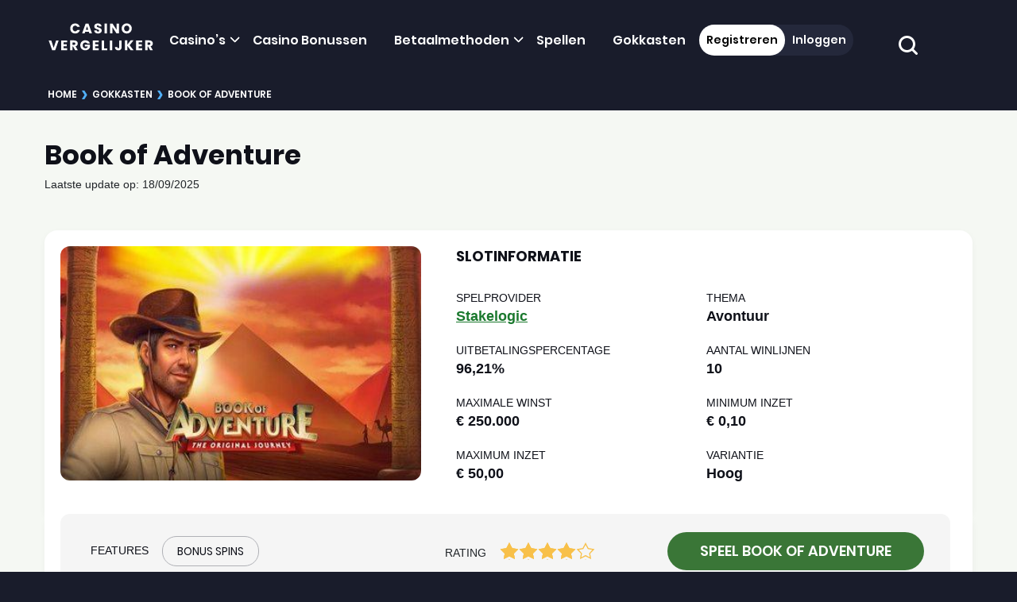

--- FILE ---
content_type: text/html; charset=UTF-8
request_url: https://casinovergelijker.net/gokkasten/book-of-adventure/
body_size: 15562
content:



<!DOCTYPE html>

<html lang="nl-NL">

<head>
	<link rel="preconnect" href="https://www.googletagmanager.com/">
<link rel="dns-prefetch" href="https://www.googletagmanager.com/">


<!-- Google Tag Manager -->
<script>(function(w,d,s,l,i){w[l]=w[l]||[];w[l].push(
{'gtm.start': new Date().getTime(),event:'gtm.js'}
);var f=d.getElementsByTagName(s)[0],
j=d.createElement(s),dl=l!='dataLayer'?'&l='+l:'';j.async=true;j.src=
'https://www.googletagmanager.com/gtm.js?id='+i+dl;f.parentNode.insertBefore(j,f);
})(window,document,'script','dataLayer','GTM-554HDW2');</script>
<!-- End Google Tag Manager -->

<link rel="preload" as="font" href="/app/themes/casinovergelijker/assets/fonts/poppins-latin-700.woff2" type="font/woff" crossorigin="">
<link rel="preload" as="font" href="/app/themes/casinovergelijker/assets/fonts/poppins-latin-600.woff2" type="font/woff" crossorigin="">

<link rel="preload" as="image" href="/app/themes/casinovergelijker/images/logo-sm.svg"/>
<meta charset="UTF-8" />
<meta http-equiv="X-UA-Compatible" content="IE=edge">
<meta name="viewport" content="width=device-width, initial-scale=1.0">

<link rel="profile" href="https://gmpg.org/xfn/11" />
<link rel="pingback" href="https://casinovergelijker.net/wp/xmlrpc.php" />

<!--[if lt IE 9]>
		<script src="https://oss.maxcdn.com/libs/html5shiv/3.7.0/html5shiv.js"></script>
	<script src="https://oss.maxcdn.com/libs/respond.js/1.3.0/respond.min.js"></script>
	<![endif]-->
	<meta name='robots' content='index, follow, max-image-preview:large, max-snippet:-1, max-video-preview:-1' />
	<style>img:is([sizes="auto" i], [sizes^="auto," i]) { contain-intrinsic-size: 3000px 1500px }</style>
		<link rel="preload" as="style" href="/app/themes/casinovergelijker/assets/css/slots.css?ver=1767785045" />
	<link rel='preload' as='image'  imagesrcset='https://casinovergelijker.net/app/uploads/2020/03/Book-of-Adventure-slot-400x260.jpg 400w, https://casinovergelijker.net/app/uploads/2020/03/Book-of-Adventure-slot-200x130.jpg 200w' imagesizes='(max-width: 400px) 100vw, 400px' />
    <script type="text/javascript">
        window.cv_stats_data = {
            hostname: 'casinovergelijker.net'
        };
    </script>

	<!-- This site is optimized with the Yoast SEO plugin v26.3 - https://yoast.com/wordpress/plugins/seo/ -->
	<title>Book of Adventure Gokkast Review | Novomatic</title>
	<meta name="description" content="Book of Adventure is een online gokkast van Novomatic. Je speelt met een RTP van 96,21% en de winst kan oplopen tot € 250.000." />
	<link rel="canonical" href="https://casinovergelijker.net/gokkasten/book-of-adventure/" />
	<meta property="og:locale" content="nl_NL" />
	<meta property="og:type" content="article" />
	<meta property="og:title" content="Book of Adventure Gokkast Review | Novomatic" />
	<meta property="og:description" content="Book of Adventure is een online gokkast van Novomatic. Je speelt met een RTP van 96,21% en de winst kan oplopen tot € 250.000." />
	<meta property="og:url" content="https://casinovergelijker.net/gokkasten/book-of-adventure/" />
	<meta property="og:site_name" content="CasinoVergelijker" />
	<meta property="article:modified_time" content="2025-09-18T10:41:40+00:00" />
	<meta property="og:image" content="https://casinovergelijker.net/app/uploads/2020/03/Book-of-Adventure-slot.jpg" />
	<meta property="og:image:width" content="400" />
	<meta property="og:image:height" content="275" />
	<meta property="og:image:type" content="image/jpeg" />
	<meta name="twitter:card" content="summary_large_image" />
	<meta name="twitter:label1" content="Geschatte leestijd" />
	<meta name="twitter:data1" content="5 minuten" />
	<!-- / Yoast SEO plugin. -->


<style id='ez-toc-exclude-toggle-css-inline-css' type='text/css'>
#ez-toc-container input[type="checkbox"]:checked + nav, #ez-toc-widget-container input[type="checkbox"]:checked + nav {opacity: 0;max-height: 0;border: none;display: none;}
</style>
<link rel='stylesheet' id='casinovergelijker_stylesheet_slots-css' href='https://casinovergelijker.net/app/themes/casinovergelijker/assets/css/slots.css?ver=1767785045' type='text/css' media='all' />
<script type="text/javascript" src="https://casinovergelijker.net/wp/wp-includes/js/jquery/jquery.min.js?ver=3.7.1" id="jquery-core"></script><script type="text/javascript" src="https://casinovergelijker.net/wp/wp-includes/js/jquery/jquery-migrate.min.js?ver=3.4.1" id="jquery-migrate"></script><script type="text/javascript" id="casinovergelijker-members-area-js-extra">
/* <![CDATA[ */
var ajax_var_members = {"url":"https:\/\/casinovergelijker.net\/wp\/wp-admin\/admin-ajax.php","nonce":"0660bc6ec7","action":"check-login-status"};
/* ]]> */
</script>
<script type="text/javascript" src="https://casinovergelijker.net/app/themes/casinovergelijker/assets/js/members_area.js?ver=1765544658" id="casinovergelijker-members-area"></script><link rel="https://api.w.org/" href="https://casinovergelijker.net/wp-json/" /><link rel="alternate" title="JSON" type="application/json" href="https://casinovergelijker.net/wp-json/wp/v2/slot/10099" /><link rel='shortlink' href='https://casinovergelijker.net/?p=10099' />
<script>(function(){var dbpr=100;if(Math.random()*100>100-dbpr){var d="dbbRum",w=window,o=document,a=addEventListener,scr=o.createElement("script");scr.async=!0;w[d]=w[d]||[];w[d].push(["presampling",dbpr]);["error","unhandledrejection"].forEach(function(t){a(t,function(e){w[d].push([t,e])});});scr.src="https://cdn.debugbear.com/wqeEzV4pRLKC.js";o.head.appendChild(scr);}})()</script><script type="speculationrules">{"prefetch":[{"source":"document","where":{"and":[{"not":{"href_matches":["/registreren/","/inloggen/","/uitloggen/"]}},{"not":{"selector_matches":["[rel~=nofollow]"]}},{"selector_matches":["a.pt-btn--header",".pt-nav-primary .menu-item a"]}]},"eagerness":"eager"},{"source":"document","where":{"and":[{"href_matches":"/*"},{"not":{"selector_matches":[".members-container a"]}},{"not":{"href_matches":["/registreren/","/inloggen/","/uitloggen/"]}},{"not":{"selector_matches":["a.pt-btn--header",".pt-nav-primary .menu-item a","[rel~=nofollow]"]}}]},"eagerness":"moderate"}]}</script><script type="application/ld+json">{"@context":"https://schema.org","@type":"Article","headline":"Book of Adventure","image":{"@type":"ImageObject","url":"https://casinovergelijker.net/app/uploads/2020/03/Book-of-Adventure-slot.jpg","width":400,"height":275},"description":"Book of Adventure is een online gokkast van Novomatic. Je speelt met een RTP van 96,21% en de winst kan oplopen tot \u20ac 250.000.","datePublished":"2020-03-02 09:53:11","dateModified":"2025-09-18 12:41:40","author":{"@type":"Person","name":"Adriaan van Dam","url":"https://casinovergelijker.net/author/adrian/","image":"https://casinovergelijker.net/app/uploads/2024/06/Adriaan-van-Dam.jpg","worksFor":{"@type":"Organization","url":"https://casinovergelijker.net","name":"CasinoVergelijker"},"description":"<div>\r\n\r\nAdriaan werkt sinds 2019 als online casino specialist binnen het CasinoVergelijker team. Online casino's in het buitenland zijn al jaren zijn favoriete online casino's, wat hem ertoe heeft aangezet zich te specialiseren in <a href=\"https://casinovergelijker.net/bekendste-buitenlandse-casino-s/\">buitenlandse online casino\u2019s</a>. Hij wil daarmee vooral dieper duiken in de wereld van internationale casino's om de <a href=\"https://casinovergelijker.net/bonussen/\">casino bonussen</a> en casino spellen van verschillende landen te ontdekken en zijn favoriete online casino te vergelijken.\r\n\r\nAls digital nomad met zijn laptop aan zijn zijde reist Adriaan de wereld rond. In zijn vrije tijd wil hij het liefst surfen of de natuur intrekken voor een van zijn hikes. Adriaan combineert zijn werk met zijn liefde voor het ontdekken van nieuwe plekken.\r\n\r\n</div>"},"publisher":{"@type":"Organization","name":"CasinoVergelijker","description":"Vergelijk en kies een online casino dat het beste bij je past! Bij CasinoVergelijker bekijken en vergelijken wij online casino's, dit kunnen Nederlandse en buitenlandse online casino's zijn.","logo":{"@type":"ImageObject","url":"https://casinovergelijker.net/app/uploads/2022/05/cropped-casinovergelijker.net_Logo_Beste-Online-Casino-Reviews_speel-casino-online-1-69x70-1.jpg"},"url":"https://casinovergelijker.net"},"mainEntityOfPage":"https://casinovergelijker.net/gokkasten/book-of-adventure/"}</script><script type="application/ld+json">{"@context":"https://schema.org","@type":"Organization","name":"Casino Vergelijker","url":"https://casinovergelijker.net","logo":"https://casinovergelijker.net/app/themes/casinovergelijker/images/logo-sm.svg","description":"Met de Online Casino Vergelijker vind je een online casino dat het beste bij jou past! Vergelijk online casino's met een hoge beoordeling.","sameAs":["https://x.com/VergelijkPunt","https://www.youtube.com/@vergelijkpunt","https://www.instagram.com/vergelijkpunt","https://www.linkedin.com/company/casinovergelijker/","https://www.tiktok.com/@vergelijkpunt"],"contactPoint":{"@type":"ContactPoint","email":"info@casinovergelijker.com","contactType":"Customer Support"}}</script><script>var _paq = window._paq = window._paq || [];
            _paq.push(['setTrackerUrl', 'https://yoPXvfR8.casinovergelijker.net/js/']);
            var _mtm = window._mtm = window._mtm || [];
            _mtm.push({'mtm.startTime': (new Date().getTime()), 'event': 'mtm.Start'});
            var d=document, g=d.createElement('script'), s=d.getElementsByTagName('script')[0];
            g.async=true; g.src='https://yoPXvfR8.casinovergelijker.net/js/container_yoPXvfR8.js'; s.parentNode.insertBefore(g,s);
            </script>
            <link rel="llms-sitemap" href="https://casinovergelijker.net/llms.txt" />
<link rel="icon" href="https://casinovergelijker.net/app/uploads/2023/01/cropped-casinovergelijker.net_Vergelijk-betrouwbare-casinos-online_favicon-2-1-32x32-1.png" sizes="32x32" />
<link rel="icon" href="https://casinovergelijker.net/app/uploads/2023/01/cropped-casinovergelijker.net_Vergelijk-betrouwbare-casinos-online_favicon-2-1-192x192-1.png" sizes="192x192" />
<link rel="apple-touch-icon" href="https://casinovergelijker.net/app/uploads/2023/01/cropped-casinovergelijker.net_Vergelijk-betrouwbare-casinos-online_favicon-2-1-180x180-1.png" />
<meta name="msapplication-TileImage" content="https://casinovergelijker.net/app/uploads/2023/01/cropped-casinovergelijker.net_Vergelijk-betrouwbare-casinos-online_favicon-2-1-270x270-1.png" />
		<style type="text/css" id="wp-custom-css">
			/* 3103 BLP */
@media (min-width: 900px) {
    .pt-top-casinos .pt-casino-post .pt-casino-post__content {
			padding: 0!important;
	}
}

/* MNLFU-2042  */
.pt-informational-visual .panel .panel-collapse .panel-body__img img {
	max-width:none;
	width: revert-layer !important;
}
.pt-section.pt-informational-visual {
	padding: 0 0 40px;
}		</style>
		</head>

<body class="wp-singular slot-template-default single single-slot postid-10099 wp-custom-logo wp-theme-casinovergelijker no-js">
		<!-- Google Tag Manager (noscript) -->
	<noscript><iframe src="https://www.googletagmanager.com/ns.html?id=GTM-554HDW2"
			height="0" width="0" style="display:none;visibility:hidden"></iframe></noscript>
	<!-- End Google Tag Manager (noscript) -->

	
	<div class="pt-off-canvas pt-off-canvas--nav">
	<div class="pt-off-canvas__inner">
		<div class="container">
			<div class="row align-items-center justify-content-center">
				<div class="col-md-12">
					<form method="get" class="pt-search-form" action="https://casinovergelijker.net/">
	<label for="search-input-mobile" class="screen-reader-text" id="cv-screen-reader-text-search-form">
		Zoeken	</label>

	<input type="text" name="s" id="search-input-mobile" value="" class="form-control form-control--rounded form-control--no-border pt-search-form__input" placeholder="Zoek op sleutelwoord…" tabindex="-1"/>
	<button class="pt-search-form__btn" aria-label="zoekopdracht indienen" type="submit" tabindex="-1">
		<svg xmlns="http://www.w3.org/2000/svg" xmlns:xlink="http://www.w3.org/1999/xlink" width="24px" height="24px" viewBox="0 0 24 24" xml:space="preserve">
	<path fill="#323232" d="M23.561,21.432l-4.664-4.649c1.32-1.755,2.1-3.929,2.1-6.284C20.997,4.694,16.302,0,10.498,0
		S0,4.694,0,10.498s4.694,10.498,10.498,10.498c2.355,0,4.529-0.78,6.284-2.1l4.649,4.664c0.585,0.585,1.545,0.585,2.13,0
		C24.146,22.976,24.146,22.017,23.561,21.432L23.561,21.432z M10.498,17.997C6.359,17.997,3,14.638,3,10.498S6.359,3,10.498,3
		s7.499,3.359,7.499,7.499S14.638,17.997,10.498,17.997L10.498,17.997z"/>
</svg>
	</button>
</form>
					<div class="mobile-menu-data"></div>
				</div>
									</div>
			</div>
		</div>
	</div>
</div>
	<header class="pt-site-header">
		<div class="container clearfix">
			<div class="pt-site-title pt-site-title--absolute">
    <a href="https://casinovergelijker.net/" title="CasinoVergelijker" rel="home">
        <img loading="eager" fetchpriority="high" src="https://casinovergelijker.net/app/themes/casinovergelijker/images/logo-sm.svg" width="136" height="47" class="not-lazy" alt="CasinoVergelijker" />    </a>
</div>			<nav class="pt-nav-primary pt-nav-primary--top" role="navigation">
				<ul id="menu-nav-menu-2024" class="menu"><li id="menu-item-98" class="menu-item menu-item-type-custom menu-item-object-custom menu-item-has-children menu-item-98"><a href="https://casinovergelijker.net/online-casino-reviews/">Casino&#8217;s</a>
<ul class="sub-menu">
	<li id="menu-item-72639" class="menu-item menu-item-type-post_type menu-item-object-page menu-item-72639"><a href="https://casinovergelijker.net/bekendste-buitenlandse-casino-s/">Buitenlandse Casino</a></li>
	<li id="menu-item-74245" class="menu-item menu-item-type-post_type menu-item-object-page menu-item-74245"><a href="https://casinovergelijker.net/casino-zonder-cruks/">Casino zonder CRUKS</a></li>
	<li id="menu-item-96454" class="menu-item menu-item-type-custom menu-item-object-custom menu-item-96454"><a href="https://casinovergelijker.net/cruks-omzeilen/">CRUKS omzeilen</a></li>
	<li id="menu-item-112323" class="menu-item menu-item-type-custom menu-item-object-custom menu-item-112323"><a href="https://casinovergelijker.net/cruks-en-toch-gokken/">Cruks en toch gokken</a></li>
	<li id="menu-item-113726" class="menu-item menu-item-type-custom menu-item-object-custom menu-item-113726"><a href="https://casinovergelijker.net/casino-zonder-vergunning/">Illegale goksites</a></li>
</ul>
</li>
<li id="menu-item-128" class="menu-item menu-item-type-custom menu-item-object-custom menu-item-128"><a href="https://casinovergelijker.net/bonussen/">Casino Bonussen</a></li>
<li id="menu-item-72658" class="menu-item menu-item-type-post_type menu-item-object-page menu-item-has-children menu-item-72658"><a href="https://casinovergelijker.net/betaalmethoden/">Betaalmethoden</a>
<ul class="sub-menu">
	<li id="menu-item-106545" class="menu-item menu-item-type-custom menu-item-object-custom menu-item-106545"><a href="https://casinovergelijker.net/betaalmethoden/ideal-casino/">Online casino iDEAL</a></li>
</ul>
</li>
<li id="menu-item-135" class="menu-item menu-item-type-custom menu-item-object-custom menu-item-135"><a href="https://casinovergelijker.net/casinospellen/">Spellen</a></li>
<li id="menu-item-130" class="menu-item menu-item-type-custom menu-item-object-custom menu-item-130"><a href="https://casinovergelijker.net/gokkasten/">Gokkasten</a></li>
</ul>			</nav>
							<div class="members-area-menu-content header-content">
    <div class="members-area-menu desktop logged-out">
        <div class="members-container">
            <a href="/registreren/" rel=”nofollow” class="register">Registreren</a>
            <a href="/inloggen/" rel=”nofollow” class="login">Inloggen</a>
        </div>
    </div>

    <div class="mobile logged-out">
        <a href="/registreren/" rel=”nofollow” class="ma-button">Registreren</a>

        Heb je al een account?
        <a href="/inloggen/" rel=”nofollow”>Hier inloggen</a>
    </div>
</div>						<button type="button" aria-label="schakel de zoekbalk in" class="pt-toggle-search">
				<svg xmlns="http://www.w3.org/2000/svg" xmlns:xlink="http://www.w3.org/1999/xlink" width="24px" height="24px" viewBox="0 0 24 24" xml:space="preserve">
	<path fill="#323232" d="M23.561,21.432l-4.664-4.649c1.32-1.755,2.1-3.929,2.1-6.284C20.997,4.694,16.302,0,10.498,0
		S0,4.694,0,10.498s4.694,10.498,10.498,10.498c2.355,0,4.529-0.78,6.284-2.1l4.649,4.664c0.585,0.585,1.545,0.585,2.13,0
		C24.146,22.976,24.146,22.017,23.561,21.432L23.561,21.432z M10.498,17.997C6.359,17.997,3,14.638,3,10.498S6.359,3,10.498,3
		s7.499,3.359,7.499,7.499S14.638,17.997,10.498,17.997L10.498,17.997z"/>
</svg>
			</button>

			<form method="get" class="pt-search-form pt-site-search" action="https://casinovergelijker.net/">
	<label for="search-input" class="screen-reader-text" id="cv-screen-reader-text">
		Zoeken	</label>

	<input type="text" name="s" id="search-input" value="" class="form-control" placeholder="Zoek op sleutelwoord…" />
	<button class="pt-site-search__btn" aria-label="zoekopdracht indienen" type="submit">
		<svg xmlns="http://www.w3.org/2000/svg" xmlns:xlink="http://www.w3.org/1999/xlink" width="24px" height="24px" viewBox="0 0 24 24" xml:space="preserve">
	<path fill="#fff" d="M23.561,21.432l-4.664-4.649c1.32-1.755,2.1-3.929,2.1-6.284C20.997,4.694,16.302,0,10.498,0
		S0,4.694,0,10.498s4.694,10.498,10.498,10.498c2.355,0,4.529-0.78,6.284-2.1l4.649,4.664c0.585,0.585,1.545,0.585,2.13,0
		C24.146,22.976,24.146,22.017,23.561,21.432L23.561,21.432z M10.498,17.997C6.359,17.997,3,14.638,3,10.498S6.359,3,10.498,3
		s7.499,3.359,7.499,7.499S14.638,17.997,10.498,17.997L10.498,17.997z"/>
</svg>
	</button>
</form>

		</div>
	</header>

	<header class="pt-site-header-fixed">
		<div class="container">
			<div class="pt-site-header-assistent">
				<a href="https://casinovergelijker.net/" class="pt-logo" tabindex="-1">
					<img loading="eager" fetchpriority="high" src="https://casinovergelijker.net/app/themes/casinovergelijker/images/logo-sm.svg" width="136" height="47" class="not-lazy" alt="Logo CasinoVergelijker" />				</a>
				<div class="pt-site-header-assistent__menu">
					
					<div class="hamburger-menu">
						<div class="bar1"></div>
						<div class="bar2"></div>
						<div class="bar3"></div>
					</div>

				</div>
			</div>

		</div>
	</header>
		
	<script type="application/ld+json">{"@context":"http:\/\/schema.org","@type":"BreadcrumbList","itemListElement":[{"@type":"ListItem","position":1,"item":{"@id":"https:\/\/casinovergelijker.net\/","name":"Home"}},{"@type":"ListItem","position":2,"item":{"@id":"https:\/\/casinovergelijker.net\/gokkasten\/","name":"Gokkasten"}},{"@type":"ListItem","position":3,"item":{"@id":"https:\/\/casinovergelijker.net\/gokkasten\/book-of-adventure\/","name":"Book of Adventure"}}]}</script> <div class="pt-breadcrumbs"><div class="container"><span><span><a href="https://casinovergelijker.net/">Home</a></span> <span class="pt-breadcrumb-separator">›</span> <span><a href="https://casinovergelijker.net/gokkasten/">Gokkasten</a></span> <span class="pt-breadcrumb-separator">›</span> <span class="breadcrumb_last" aria-current="page">Book of Adventure</span></span></div></div><section class="slot-header">
	<div class="slot-header__wrapper">
		<div class="top-section">
			<div class="top-section__title">
				<h1 class="top-section__header">
					Book of Adventure				</h1>
				<div class="pt-post-date__content">
					<span class="pt-post-date__updated"><span class="pt-post-date__title">Laatste update op</span>: 18/09/2025</span>
				</div>
			</div>
		</div>
		<div class="banner-section">
			<div class="banner-section__featured-image">
									<figure>
						<img width="400" height="260" src="https://casinovergelijker.net/app/uploads/2020/03/Book-of-Adventure-slot-400x260.jpg" class="attachment-featured size-featured wp-post-image" alt="Book of Adventure slot" decoding="async" fetchpriority="high" srcset="https://casinovergelijker.net/app/uploads/2020/03/Book-of-Adventure-slot-400x260.jpg 400w, https://casinovergelijker.net/app/uploads/2020/03/Book-of-Adventure-slot-200x130.jpg 200w" sizes="(max-width: 400px) 100vw, 400px" />					</figure>
							</div>
			<div class="banner-section__info">
					<div class="slot-information-wrapper">
						<p class="slot-information-wrapper--title">Slotinformatie</p>
						

	<div class="slot-info">
							<div class="slot-info__item">
					<div class="slot-info__item-label">Spelprovider</div>
					<div class="slot-info__item-value">
						<a href='https://casinovergelijker.net/software/stakelogic-gokkasten/'>Stakelogic</a>						
					</div>
				</div>

			
							<div class="slot-info__item">
					<div class="slot-info__item-label">Thema</div>
					<div class="slot-info__item-value">Avontuur</div>
				</div>

			
							<div class="slot-info__item">
					<div class="slot-info__item-label">Uitbetalingspercentage</div>
					<div class="slot-info__item-value">96,21%</div>
				</div>

			
							<div class="slot-info__item">
					<div class="slot-info__item-label">Aantal winlijnen</div>
					<div class="slot-info__item-value">10</div>
				</div>

				

							<div class="slot-info__item">
					<div class="slot-info__item-label">Maximale winst</div>
					<div class="slot-info__item-value">€ 250.000</div>
				</div>

			
							<div class="slot-info__item">
					<div class="slot-info__item-label">Minimum inzet</div>
					<div class="slot-info__item-value">€ 0,10</div>
				</div>

			
							<div class="slot-info__item">
					<div class="slot-info__item-label">Maximum inzet</div>
					<div class="slot-info__item-value">€ 50,00</div>
				</div>

			
							<div class="slot-info__item">
					<div class="slot-info__item-label">Variantie</div>
					<div class="slot-info__item-value">Hoog</div>
				</div>

			
	</div>

					</div>

			</div>
		</div>
		<div class="bottom-section">
			<div class="bottom-section--wrapper">
				<div class="bottom-section--wrapper--features">

											<div class="features-title">Features</div>
						<div class="features-items">
							
								<div class="features-items--item">
									<span>Bonus spins</span>
								</div>

													</div>
					
				</div>
				<div class="bottom-section--wrapper--rating">

												<span class="rating-label">RATING</span> <span class="pt-rating"><span style="width: 80%" class="pt-rating-result"></span></span>
				</div>
				<div class="bottom-section--wrapper--cta">
					<a class="btn btn-primary btn-lg" data-area="slot_single" data-operator="luckymax" data-type="button" href="https://casinovergelijker.net/go/luckymax/" rel="nofollow noopener noreferrer" target="_blank">Speel Book of Adventure</a>
						
                </div>
			</div>
		</div>

			</div>
</section>

<section class="pt-section pt-section--main">
	<div class="container">


		<div class="pt-section__container">
			<div class="pt-container pt-container--md">
				
					<div class="entry-content">
							<div class="entry-content-extended entry-content-interactive-image">
				<div class="pt-content-main">
			<h2><span class="ez-toc-section" id="Book_of_Adventure_slot_review"></span>Book of Adventure slot review<span class="ez-toc-section-end"></span></h2>
<p>Book of Adventure is een online gokkast van Stakelogic. Speltechnisch gezien is het een kopie van de populaire <a href="https://casinovergelijker.net/gokkasten/book-of-ra/">Book of Ra gokkast</a> van Novomatic. Dat betekent dat je het bonusspel speelt met één speciaal expanderend symbool, dat ook nog eens telt als scatter symbool.</p>
<p>Per bonus spin kan je dat maximaal 5.000 x je inzet (maximaal € 250.000) opleveren. Voor de liefhebbers van Book of Ra is deze gokkast een uitkomst! Grafisch ziet het er net even wat strakker uit en belangrijker nog: het uitbetalingspercentage is een stuk hoger.</p>
<p>Stakelogic is het vroegere Sheriff Gaming. Daarna nam Novomatic de boel over. Ondertussen heeft Novomatic Stakelogic weer verkocht. Tenminste, officieel en op papier dan. Niet voor niets zien we onder het label Stakelogic nog altijd veel remakes van bekende Novomatic gokkasten verschijnen. Beide providers vind je doorgaans terug bij een casino zonder Cruks.</p>
<p><span class="img-wrapper"><img decoding="async" class="aligncenter wp-image-105456 size-full" src="https://casinovergelijker.net/app/uploads/2020/03/Book-of-Adventure-online-gokkast.jpg" alt="Book of Adventure online gokkast" width="750" height="400" srcset="https://casinovergelijker.net/app/uploads/2020/03/Book-of-Adventure-online-gokkast.jpg 750w, https://casinovergelijker.net/app/uploads/2020/03/Book-of-Adventure-online-gokkast-300x160.jpg 300w, https://casinovergelijker.net/app/uploads/2020/03/Book-of-Adventure-online-gokkast-280x149.jpg 280w, https://casinovergelijker.net/app/uploads/2020/03/Book-of-Adventure-online-gokkast-140x75.jpg 140w" sizes="(max-width: 750px) 100vw, 750px" /></span></p>
<h2><span class="ez-toc-section" id="Voordelen_en_nadelen_van_Book_of_Adventure"></span>Voordelen en nadelen van Book of Adventure<span class="ez-toc-section-end"></span></h2>
    <section class="pros-and-cons">
        <div class="pros-and-cons__wrapper">
                    <div class="pros">
              
                <span class="h2 pros-and-cons__title">
                    Voordelen                </span>
                            <div class="pros-and-cons__content">
                     <ul>
<li>Free Spins &amp; Gamble Feature</li>
<li>Hoeg symbooluitbetalingen</li>
<li>Geschikt voor liefhebbers van een &#8216;Indiana Jones&#8217;-thema</li>
</ul>
                </div>
            </div>
                            <div class="cons">
              
                <span class="h2 pros-and-cons__title">
                    Nadelen                </span>
                            <div class="pros-and-cons__content">
                    <ul>
<li>Hoge variantie</li>
</ul>
                </div>
            </div>
                </div>
    </section>

<h2><span class="ez-toc-section" id="Hoe_werkt_de_Book_of_Adventure_gokkast"></span>Hoe werkt de Book of Adventure gokkast?<span class="ez-toc-section-end"></span></h2>
<p>Je inzet bepaal je door het aantal munten per win-lijn en de waarde van een munt in te stellen. Minimaal speel je één munt van € 0,01 per win-lijn en dus € 0,10 per spin. De maximale inzet op Book of Adventure is 10 munten van € 0,50 per stuk per winlijn. Dat is vijf euro per win-lijn en dus € 50 per spin.</p>
<h2><span class="ez-toc-section" id="Symbolen_en_uitbetalingen_van_Book_of_Adventure"></span>Symbolen en uitbetalingen van Book of Adventure<span class="ez-toc-section-end"></span></h2>
<p>Book of Adventure draait om een naamloos, Indiana Jones-achtig personage dat in een piramide op zoek is naar schatten en rijkdommen. De grootste rijkdommen pak je uiteraard met combinaties met dit personage. Vijf keer de hoofdrolspeler is goed voor 5.000 x het bedrag dat je per win-lijn speelt. Combinaties mag je maken in combinatie met het Book of Adventure.</p>
<p>Dit boek telt namelijk als Wild. Ook als scattered bonus symbool, maar daar komen we zo nog op terug. Toetanchamon is goed voor maximaal 2.000 keer de inzet per win-lijn. Horus en Anubis leveren je maximaal 750 keer de inzet per win-lijn op. De vijf speelkaarten leveren veel en veel minder op. Maximale uitbetalingen op de speelkaarten zijn respectievelijk 150 en 100 keer de inzet per win-lijn.</p>
<h2><span class="ez-toc-section" id="Features_van_Book_of_Adventure"></span>Features van Book of Adventure<span class="ez-toc-section-end"></span></h2>
<p>In Book of Adventure kan je je geld verdubbelen met de gamble feature en hoge prijzen winnen via het bonusspel.</p>
<p><span class="img-wrapper"><img decoding="async" class="aligncenter wp-image-105453 size-full" src="https://casinovergelijker.net/app/uploads/2020/03/Book-of-Adventure-slot-Free-Spins.jpg" alt="Book of Adventure slot Free Spins" width="750" height="400" srcset="https://casinovergelijker.net/app/uploads/2020/03/Book-of-Adventure-slot-Free-Spins.jpg 750w, https://casinovergelijker.net/app/uploads/2020/03/Book-of-Adventure-slot-Free-Spins-300x160.jpg 300w, https://casinovergelijker.net/app/uploads/2020/03/Book-of-Adventure-slot-Free-Spins-280x149.jpg 280w, https://casinovergelijker.net/app/uploads/2020/03/Book-of-Adventure-slot-Free-Spins-140x75.jpg 140w" sizes="(max-width: 750px) 100vw, 750px" /></span></p>
<h3>Gamble feature</h3>
<p>En na een winnende spin kun je de <a href="https://casinovergelijker.net/gids/gamble-feature-op-gokkasten/">gamble feature</a> spelen. Op Stakelogic gokkasten heb je twee varianten. Je kunt inzetten op de kleur van ‘n kaart of het symbool van ‘n kaart. Inzetten op ‘n kleur betekent winst van éénmaal je inzet en ‘n winkans van 50 procent. Inzetten op het juiste symbool betekent een winst van drie keer je inzet en een win-kans van 25%. Je kan de ‘gamble feature’ maximaal vijf keer na elkaar spelen of maximaal tot 250 x je inzet.</p>
<h3>Bonus spins</h3>
<p>Het hoogtepunt van alle ‘Book of’-gokkasten is het bonusspel. Je speelt de bonus vrij door drie, vier of vijf keer het Book of Adventure te draaien. Een van de negen reguliere symbolen is je ‘speciale bonus symbool’. Dit symbool telt tijdens de bonus als scatter, maar expandeert ook. En dat kan hele lucratieve situaties opleveren.</p>
<p>Stel je voor: de Indiana Jones-wannabe is je speciale symbool tijdens de bonus. Een keer dit symbool op elke reel is dan genoeg voor ‘n scherm vol met Indiana Jones look-a-likes. Dat levert je 5.000 x de inzet op. Elke bonus spin maak je kans op deze geweldige hoofdprijs. Als je met de maximale inzet speelt, pak je zo € 250.000 per spin. Het is dus belangrijk dat je Book of Adventure speelt bij een <a href="https://casinovergelijker.net/casino-zonder-cruks/">betrouwbaar casino zonder Cruks</a> met royale uitbetalingslimieten.</p>
<h2><span class="ez-toc-section" id="Conclusie_Book_of_Adventure_gokkast_is_leuker_dan_het_origineel"></span>Conclusie: Book of Adventure gokkast is leuker dan het origineel!<span class="ez-toc-section-end"></span></h2>
<p>Omdat je in Nederland en Duitsland momenteel niet op Novomatic gokkasten kunt spelen in online casino’s, scoort Book of Adventure razend goed. Net zoals bijvoorbeeld de <a href="https://casinovergelijker.net/gokkasten/rich-wilde-and-the-book-of-dead/">Book of Dead gokkast</a> van Play ‘n Go. Book of Adventure heeft zelfs ‘n streepje voor op het origineel. Je speelt namelijk met 96,21% uitbetalingspercentage. Da’s beter dan op de originele Book of Ra gokkast en veel beter dan de versie in gokhallen of casino’s.</p>
		</div>

			</div>

					</div>

							</div>
		</div>
			

		
	</div>
</section>

<section class="pt-author-section">
    <div class="container">
        <div class="pt-author-footer pt-author-has-description">
            <div class="pt-author-avatar">
                <img width="76" height="76" src="https://casinovergelijker.net/app/uploads/2024/06/Adriaan-van-Dam-140x139.jpg" class="attachment-76x76 size-76x76" alt="Adriaan van Dam" decoding="async"  loading="lazy" srcset="https://casinovergelijker.net/app/uploads/2024/06/Adriaan-van-Dam-140x139.jpg 140w, https://casinovergelijker.net/app/uploads/2024/06/Adriaan-van-Dam-300x298.jpg 300w, https://casinovergelijker.net/app/uploads/2024/06/Adriaan-van-Dam-150x150.jpg 150w, https://casinovergelijker.net/app/uploads/2024/06/Adriaan-van-Dam-768x763.jpg 768w, https://casinovergelijker.net/app/uploads/2024/06/Adriaan-van-Dam-280x278.jpg 280w, https://casinovergelijker.net/app/uploads/2024/06/Adriaan-van-Dam.jpg 887w" sizes="auto, (max-width: 76px) 100vw, 76px" />            </div>
            <div class="pt-author-name-socials-wrapper">
                <div class="pt-author-name-position">
                    <div class="pt-author-name">Adriaan van Dam</div>
                    <div class="pt-author-job-position">Online Casino Specialist</div>
                </div>
                <div class="pt-author-social-block">
                    
                </div>
            </div>
                            <div class="pt-author-description">
                    <span class="pt-author-description-name">Over                        Adriaan van Dam: </span>
                    <span class="pt-author-description-text">
Adriaan werkt sinds 2019 als online casino specialist binnen het CasinoVergelijker team. Online casino&#8217;s in het buitenland zijn al jaren zijn favoriete online casino&#8217;s, wat hem ertoe heeft aangezet zich te specialiseren in buitenlandse online casino’s. Hij wil daarmee vooral dieper duiken in de wereld van internationale casino&#8217;s om de casino bonussen en casino spellen van verschillende landen te ontdekken en zijn favoriete online casino te vergelijken.
Als digital nomad met zijn laptop aan zijn zijde reist Adriaan de wereld rond. In zijn vrije tijd wil hij het liefst surfen of de natuur intrekken voor een van zijn hikes. Adriaan combineert zijn werk met zijn liefde voor het ontdekken van nieuwe plekken.

</span>
                    <div class="pt-more-details">
                        <a href="https://casinovergelijker.net/author/adrian/">Lees meer van deze schrijver</a>
                    </div>
                </div>
                    </div>
    </div>
</section>

<section class="pt-section pt-section-slots-page">
	<div class="container slots-wrapper">
		
				<h2 class="pt-section-header__title title-slots-page">
					Populaire online gokkasten van Stakelogic				</h2>

			<a class="d-md-block btn-go-to-transparent-black" class="btn" href="https://casinovergelijker.net/gokkasten/">
				Bekijk meer gokkasten			</a>

		
			<div class="pt-row pt-row--scroll">
									<div class="pt-col pt-col--20 card-slot">
						<a href="https://casinovergelijker.net/gokkasten/runner-runner-megaways/" class="pt-slot" id="post-115412">
	<figure class="pt-slot__image">
		
			<img width="400" height="260" src="https://casinovergelijker.net/app/uploads/2025/08/Runner-Runner-Megaways-Stakelogic-400x260.jpg" class="attachment-featured size-featured wp-post-image" alt="" decoding="async" loading="lazy" srcset="https://casinovergelijker.net/app/uploads/2025/08/Runner-Runner-Megaways-Stakelogic-400x260.jpg 400w, https://casinovergelijker.net/app/uploads/2025/08/Runner-Runner-Megaways-Stakelogic-200x130.jpg 200w" sizes="auto, (max-width: 400px) 100vw, 400px" />
			</figure>

	
	<header class="pt-slot__header">
		<span class="entry-title slots-card-header">
			Runner Runner Megaways		</span>
	</header>
							<figure class="pt-slot__provider">
                    <img loading="lazy" src="https://casinovergelijker.net/app/uploads/2025/02/Stakelogic-casino-280x132.png" width="280" height="132" alt="Stakelogic casino provider" />				</figure>
						</a>					</div>
									<div class="pt-col pt-col--20 card-slot">
						<a href="https://casinovergelijker.net/gokkasten/joker-fortune/" class="pt-slot" id="post-7790">
	<figure class="pt-slot__image">
		
			<img width="400" height="260" src="https://casinovergelijker.net/app/uploads/2023/11/Joker-Fortune-slot-400x260.jpeg" class="attachment-featured size-featured wp-post-image" alt="Joker Fortune slot" decoding="async" loading="lazy" srcset="https://casinovergelijker.net/app/uploads/2023/11/Joker-Fortune-slot-400x260.jpeg 400w, https://casinovergelijker.net/app/uploads/2023/11/Joker-Fortune-slot-200x130.jpeg 200w" sizes="auto, (max-width: 400px) 100vw, 400px" />
			</figure>

	
	<header class="pt-slot__header">
		<span class="entry-title slots-card-header">
			Joker Fortune		</span>
	</header>
							<figure class="pt-slot__provider">
                    <img loading="lazy" src="https://casinovergelijker.net/app/uploads/2025/02/Stakelogic-casino-280x132.png" width="280" height="132" alt="Stakelogic casino provider" />				</figure>
						</a>					</div>
									<div class="pt-col pt-col--20 card-slot">
						<a href="https://casinovergelijker.net/gokkasten/wild-moon/" class="pt-slot" id="post-8102">
	<figure class="pt-slot__image">
		
			<img width="400" height="260" src="https://casinovergelijker.net/app/uploads/2019/03/WildMoon_site_banner-400x260-1.jpg" class="attachment-featured size-featured wp-post-image" alt="Wild Moon Jackpot" decoding="async" loading="lazy" srcset="https://casinovergelijker.net/app/uploads/2019/03/WildMoon_site_banner-400x260-1.jpg 400w, https://casinovergelijker.net/app/uploads/2019/03/WildMoon_site_banner-1-e1694683978799-200x130.jpg 200w" sizes="auto, (max-width: 400px) 100vw, 400px" />
			</figure>

	
	<header class="pt-slot__header">
		<span class="entry-title slots-card-header">
			Wild Moon		</span>
	</header>
							<figure class="pt-slot__provider">
                    <img loading="lazy" src="https://casinovergelijker.net/app/uploads/2025/02/Stakelogic-casino-280x132.png" width="280" height="132" alt="Stakelogic casino provider" />				</figure>
						</a>					</div>
									<div class="pt-col pt-col--20 card-slot">
						<a href="https://casinovergelijker.net/gokkasten/spartus/" class="pt-slot" id="post-7795">
	<figure class="pt-slot__image">
		
			<img width="400" height="260" src="https://casinovergelijker.net/app/uploads/2019/02/Spartus-400x260-1.jpg" class="attachment-featured size-featured wp-post-image" alt="Spartus logo" decoding="async" loading="lazy" srcset="https://casinovergelijker.net/app/uploads/2019/02/Spartus-400x260-1.jpg 400w, https://casinovergelijker.net/app/uploads/2019/02/Spartus-200x130-1.jpg 200w" sizes="auto, (max-width: 400px) 100vw, 400px" />
			</figure>

	
	<header class="pt-slot__header">
		<span class="entry-title slots-card-header">
			Spartus		</span>
	</header>
							<figure class="pt-slot__provider">
                    <img loading="lazy" src="https://casinovergelijker.net/app/uploads/2025/02/Stakelogic-casino-280x132.png" width="280" height="132" alt="Stakelogic casino provider" />				</figure>
						</a>					</div>
									<div class="pt-col pt-col--20 card-slot">
						<a href="https://casinovergelijker.net/gokkasten/dragons-mystery/" class="pt-slot" id="post-7809">
	<figure class="pt-slot__image">
		
			<img width="400" height="260" src="https://casinovergelijker.net/app/uploads/2019/02/Dragons-Mystery-e1694437321949-400x260.jpg" class="attachment-featured size-featured wp-post-image" alt="Dragons Mystery logo" decoding="async" loading="lazy" srcset="https://casinovergelijker.net/app/uploads/2019/02/Dragons-Mystery-e1694437321949-400x260.jpg 400w, https://casinovergelijker.net/app/uploads/2019/02/Dragons-Mystery-e1694437321949-200x130.jpg 200w" sizes="auto, (max-width: 400px) 100vw, 400px" />
			</figure>

	
	<header class="pt-slot__header">
		<span class="entry-title slots-card-header">
			Dragons Mystery Stakelogic		</span>
	</header>
							<figure class="pt-slot__provider">
                    <img loading="lazy" src="https://casinovergelijker.net/app/uploads/2025/02/Stakelogic-casino-280x132.png" width="280" height="132" alt="Stakelogic casino provider" />				</figure>
						</a>					</div>
				            </div>
			
				</div>
</section>
	<div class="sticky-bar">
		<div class="sticky-bar__content">
							<div class="sticky-bar__text">
					<div class="title">Casino&#039;s van de Maand</div>
					<div role="button" class="sticky-bar__hide">
					<div class="review-sticky-bar__close--button">
						<span>Sluiten</span>
					</div>
					</div>
					<div role="button" class="sticky-bar__close">
						<div class="review-sticky-bar__close--button">
							<span>Sluiten</span>
						</div>
					</div>
				</div>
			

			<div class="sticky-bar__casino-container">
				
						<div class="sticky-bar__casino">

							<div class="sticky-bar__image" style="background-color:#0a092b">
								<div class="image">
									<a data-area="cotm" data-operator="spinsino-cotm" data-type="logo" data-position="1" href="https://casinovergelijker.net/go/spinsino-cotm/" rel="nofollow noopener noreferrer" target="_blank"><img width="140" height="96" src="https://casinovergelijker.net/app/uploads/2025/03/Spinsino-logo-140x96.png" class="attachment-logo-sm size-logo-sm not-lazy" alt="Spinsino casino" sizes="(min-width: 767px) 140px, 70px" loading="eager" srcset="https://casinovergelijker.net/app/uploads/2025/03/Spinsino-logo-140x96.png 140w, https://casinovergelijker.net/app/uploads/2025/03/Spinsino-logo-300x206.png 300w, https://casinovergelijker.net/app/uploads/2025/03/Spinsino-logo-280x193.png 280w, https://casinovergelijker.net/app/uploads/2025/03/Spinsino-logo.png 400w" /></a>								</div>
							</div>

							<div class="sticky-bar__bonus">
								100% tot € 500 + 50 gratis spins							</div>

							<div class="sticky-bar__button">
							<a data-area="cotm" data-operator="spinsino-cotm" data-type="button" data-position="1" class="btn btn-primary" href="https://casinovergelijker.net/go/spinsino-cotm/" rel="nofollow noopener noreferrer" target="_blank">SPEEL NU</a>							</div>

						</div>
				
						<div class="sticky-bar__casino">

							<div class="sticky-bar__image" style="background-color:#0d0f1a">
								<div class="image">
									<a data-area="cotm" data-operator="uspin-cotm" data-type="logo" data-position="2" href="https://casinovergelijker.net/go/uspin-cotm/" rel="nofollow noopener noreferrer" target="_blank"><img width="140" height="96" src="https://casinovergelijker.net/app/uploads/2025/11/Uspin-casino-140x96.png" class="attachment-logo-sm size-logo-sm not-lazy" alt="" sizes="(min-width: 767px) 140px, 70px" loading="eager" srcset="https://casinovergelijker.net/app/uploads/2025/11/Uspin-casino-140x96.png 140w, https://casinovergelijker.net/app/uploads/2025/11/Uspin-casino-300x206.png 300w, https://casinovergelijker.net/app/uploads/2025/11/Uspin-casino-280x193.png 280w, https://casinovergelijker.net/app/uploads/2025/11/Uspin-casino.png 400w" /></a>								</div>
							</div>

							<div class="sticky-bar__bonus">
								450% bonus tot € 5.000 + 350 gratis spins							</div>

							<div class="sticky-bar__button">
							<a data-area="cotm" data-operator="uspin-cotm" data-type="button" data-position="2" class="btn btn-primary" href="https://casinovergelijker.net/go/uspin-cotm/" rel="nofollow noopener noreferrer" target="_blank">SPEEL NU</a>							</div>

						</div>
				
						<div class="sticky-bar__casino">

							<div class="sticky-bar__image" style="background-color:#000000">
								<div class="image">
									<a data-area="cotm" data-operator="instasino-cotm" data-type="logo" data-position="3" href="https://casinovergelijker.net/go/instasino-cotm/" rel="nofollow noopener noreferrer" target="_blank"><img width="140" height="96" src="https://casinovergelijker.net/app/uploads/2025/06/Instasino-casino-online-140x96.png" class="attachment-logo-sm size-logo-sm not-lazy" alt="Instasino" sizes="(min-width: 767px) 140px, 70px" loading="eager" srcset="https://casinovergelijker.net/app/uploads/2025/06/Instasino-casino-online-140x96.png 140w, https://casinovergelijker.net/app/uploads/2025/06/Instasino-casino-online-300x206.png 300w, https://casinovergelijker.net/app/uploads/2025/06/Instasino-casino-online-280x193.png 280w, https://casinovergelijker.net/app/uploads/2025/06/Instasino-casino-online.png 400w" /></a>								</div>
							</div>

							<div class="sticky-bar__bonus">
								420% tot € 4.000 + 400 gratis spins							</div>

							<div class="sticky-bar__button">
							<a data-area="cotm" data-operator="instasino-cotm" data-type="button" data-position="3" class="btn btn-primary" href="https://casinovergelijker.net/go/instasino-cotm/" rel="nofollow noopener noreferrer" target="_blank">SPEEL NU</a>							</div>

						</div>
							</div>
		</div>
	</div>





<section class="pt-section-newsletter" id="newsletter">
	<div class="container">
		<div class="pt-section-newsletter__bg">
			<picture>
				<!-- Mobile First (Smallest Screens) -->
				<source 
				srcset="https://casinovergelijker.net/app/themes/casinovergelijker/assets/images/img-newsletter-mobile.jpg" 
				media="(max-width: 599px)">
				
				<!-- Desktop (Larger Screens) -->
				<source 
				srcset="https://casinovergelijker.net/app/themes/casinovergelijker/assets/images/img-newsletter.jpg" 
				media="(min-width: 600px)">

				<!-- Fallback Image -->
				<img 
				src="https://casinovergelijker.net/app/themes/casinovergelijker/assets/images/img-newsletter.jpg" 
				loading="lazy" 
				alt=""
				role="presentation"
				width="1500"
				height="383">
			</picture>
		</div>
		<h2 class="pt-title">
			Blijf op de hoogte van online casino nieuws, bonussen en tips:		</h2>

		<div class="pt-newsletter-form">
			
				<script src="https://challenges.cloudflare.com/turnstile/v0/api.js"></script>

			
			<form id="sib_signup_form_1" method="post" class="sib_signup_form">
				<div class="sib_loader" style="display:none;"><img
							src="https://casinovergelijker.net/wp/wp-includes/images/spinner.gif" alt="loader"></div>
				<input type="hidden" name="sib_form_action" value="subscribe_form_submit">
				<input type="hidden" name="sib_form_id" value="1">
                <input type="hidden" name="sib_form_alert_notice" value="Please fill out this field">
                <input type="hidden" name="sib_form_invalid_email_notice" value="Your email address is invalid">
                <input type="hidden" name="sib_security" value="df87347f3d">
				<div class="sib_signup_box_inside_1">
					<div style="/*display:none*/" class="sib_msg_disp">
					</div>
                                            <div id="sib_captcha_invisible" class="invi-recaptcha" data-sitekey=""></div>
                    					<div class="pt-subtitle">Wil jij op de hoogte blijven van de beste casino speltips of de nieuwste online casino's?
Schrijf vandaag nog in voor de maandelijkse update van CasinoVergelijker.</div>
<div class="email-input">
<p class="sib-email"><input class="sib-email-newsletter" name="email" type="email" value="" placeholder="Laat je e-mailadres achter..." /> <input id="sib-default-btn" class="sib-default-btn" name="submit" type="submit" value="Inschrijven" /></p>

</div>
<div id="input-checkbox" class="input-checkbox"><input id="terms-checkbox" class="input-checkbox-newsletter" name="terms" required="" type="checkbox" /> <label class="label-checkbox" for="terms-checkbox"> Ik ga akkoord met de privacyverklaring </label></div>
<input class="sib-URL_SOURCE-area sib-url-source" name="URL_SOURCE" type="hidden" value="" />
<div id="cf-turnstile-0x4AAAAAAAjFZ1s1tCdAldDW" class="cf-turnstile" data-error-callback="errorCallbackForTurnstileErrors" data-sitekey="0x4AAAAAAAjFZ1s1tCdAldDW" data-theme="auto"></div>
<script> window.addEventListener("DOMContentLoaded", function (event) { const page = window.location.href; const fields = document.querySelectorAll(".sib-url-source"); fields.forEach(function (field) { field.value = page; }); }); </script>				</div>
			</form>
			<style>
				form#sib_signup_form_1 p.sib-alert-message {
    padding: 6px 12px;
    margin-bottom: 20px;
    border: 1px solid transparent;
    border-radius: 4px;
    -webkit-box-sizing: border-box;
    -moz-box-sizing: border-box;
    box-sizing: border-box;
}
form#sib_signup_form_1 p.sib-alert-message-error {
    background-color: #f2dede;
    border-color: #ebccd1;
    color: #a94442;
}
form#sib_signup_form_1 p.sib-alert-message-success {
    background-color: #dff0d8;
    border-color: #d6e9c6;
    color: #3c763d;
}
form#sib_signup_form_1 p.sib-alert-message-warning {
    background-color: #fcf8e3;
    border-color: #faebcc;
    color: #8a6d3b;
}
			</style>
					</div>
	</div>
</section>


<div class="pt-site-footer-fixed"></div>
	<footer class="cv-footer-additional">
		<div class="container">
			<div class="cv-footer-additional__row">
				<div class="cv-footer-additional__col">
					<div id="text-2" class="widget widget_text"><p class="widget-title">Online Casino</p>			<div class="textwidget"><p><a href="https://casinovergelijker.net/bekendste-buitenlandse-casino-s/">Online Casino Buitenland </a></p>
<p><a href="https://casinovergelijker.net/casino-zonder-cruks/">Casino Zonder Cruks</a></p>
<p><a href="https://casinovergelijker.net/cruks-omzeilen/">Cruks Omzeilen</a></p>
<p><a href="https://casinovergelijker.net/cruks-en-toch-gokken/">Gokken met Cruks</a></p>
<p><a href="https://casinovergelijker.net/10-euro-deposit-casino/">10 Euro Deposit Casino Zonder Cruks</a></p>
<p><a href="https://casinovergelijker.net/5-euro-deposit-casino/">5 Euro Deposit Casino Zonder Cruks</a></p>
<p><a href="https://casinovergelijker.net/casino-zonder-digid/">Casino zonder DigiD</a></p>
<p><a href="https://casinovergelijker.net/casino-zonder-registratie/">Casino Zonder Registratie</a></p>
<p><a href="https://casinovergelijker.net/snelst-uitbetalende-online-casino-s/">Buitenlandse Casino Snelle Uitbetaling</a></p>
<p><a href="https://casinovergelijker.net/gids/casino-licentie-malta/">Online Casino Malta</a></p>
<p><a href="https://casinovergelijker.net/gamban-verwijderen/">Gamban Verwijderen</a></p>
</div>
		</div>				</div>
															<div class="cv-footer-additional__col">
							<div id="text-3" class="widget widget_text"><p class="widget-title">Casino Betaalmethoden</p>			<div class="textwidget"><p><a href="https://casinovergelijker.net/betaalmethoden/paysafecard-casino/">Paysafecard Casino Buitenland</a></p>
<p><a href="https://casinovergelijker.net/betaalmethoden/klarna-casino/">Klarna Casino</a></p>
<p><a href="https://casinovergelijker.net/betaalmethoden/telefoonrekening/">Casino betalen via Telefoonrekening</a></p>
<p><a href="https://casinovergelijker.net/betaalmethoden/paypal-casino/">PayPal Casino</a></p>
<p><a href="https://casinovergelijker.net/betaalmethoden/wero-casino/">Wero Casino</a></p>
<p><a href="https://casinovergelijker.net/betaalmethoden/ideal-casino/">Buitenlandse Casino iDEAL</a></p>
</div>
		</div>						</div>
																				<div class="cv-footer-additional__col">
							<div id="text-4" class="widget widget_text"><p class="widget-title">Casino Bonus</p>			<div class="textwidget"><p><a href="https://casinovergelijker.net/bonussen/casinos-met-200-welkomstbonus/">200 Casino Bonus</a></p>
<p><a href="https://casinovergelijker.net/bonussen/no-deposit-bonus/">No Deposit Casino Bonus Zonder Cruks</a></p>
</div>
		</div>						</div>
																				<div class="cv-footer-additional__col">
							<div id="text-5" class="widget widget_text"><p class="widget-title">Casino Reviews</p>			<div class="textwidget"><p><a href="https://casinovergelijker.net/online-casino-reviews/millioner/">Millioner Casino</a></p>
<p><a href="https://casinovergelijker.net/online-casino-reviews/bof-casino/">Bof Casino</a></p>
<p><a href="https://casinovergelijker.net/online-casino-reviews/newlucky-casino/">Newlucky Casino</a></p>
<p><a href="https://casinovergelijker.net/online-casino-reviews/viu-viu/">Viu Viu Casino</a></p>
<p><a href="https://casinovergelijker.net/online-casino-reviews/skyhills/">SkyHills Casino</a></p>
<p><a href="https://casinovergelijker.net/online-casino-reviews/vegashero/">Vegashero</a></p>
<p><a href="https://casinovergelijker.net/online-casino-reviews/slotrush/">Slotrush Casino</a></p>
<p><a href="https://casinovergelijker.net/online-casino-reviews/spinstar/">Spinstar Casino</a></p>
<p><a href="https://casinovergelijker.net/online-casino-reviews/trueluck/">True Luck Casino</a></p>
</div>
		</div>						</div>
												</div>
		</div>
	</footer>
<footer class="pt-site-footer">
	<div class="pt-footer-assistent">
		<div class="container">
			<div class="col-md-6">
				<div class="pt-site-title--absolute">
					<a href="https://casinovergelijker.net/" title="CasinoVergelijker" rel="home">
						<img loading="lazy" src="https://casinovergelijker.net/app/themes/casinovergelijker/images/logo-sm.svg" width="160" height="57" class="lazy" alt="CasinoVergelijker" />					</a>
				</div>
				<div class="pt-footer-content">
					<div id="text-7" class="widget widget_text">			<div class="textwidget"><p>CasinoVergelijker helpt spelers de beste online casino’s te vinden met deskundige beoordelingen, spelinzichten en veilige betalingsopties voor een <a href="https://youtube.com/">veilige en plezierige spelervaring.</a></p>
</div>
		</div>				</div>
									<a href="https://t.me/casinovergelijker" class="footer-telegram-widget-area" target="_blank" rel="nofollow noopener noreferrer">
						<div class="telegram-wrapper">
							<span class="telegram-text"><div id="text-9" class="widget widget_text">			<div class="textwidget"><p class="p1"><b>Exclusieve deals via de Telegram van CasinoVergelijker </b></p>
</div>
		</div></span>
							<span class="telegram-logo"><img loading="lazy" src="https://casinovergelijker.net/app/themes/casinovergelijker/images/footer/telegram-logo.svg" width="70" height="70" class="lazy" alt="CasinoVergelijker" /></span>
							<span class="telegram-mascot"><img loading="lazy" src="https://casinovergelijker.net/app/themes/casinovergelijker/images/footer/telegram-mascot-pointing-down-left.svg" width="60" height="60" class="lazy" alt="CasinoVergelijker" /></span>
						</div>
					</a>
													<div class="pt-footer-logos">
						<div class="footer-logos">
																<div class="footer-logo-item Right side">
																					<a href="https://x.com/VergelijkPunt" rel="nofollow noopener noreferrer" >
												<img src="https://casinovergelijker.net/app/uploads/2025/04/X.svg"
													alt="X logo"
													width="1"
													height="1"
													loading="lazy" />
											</a>
																			</div>
																								<div class="footer-logo-item Right side">
																					<a href="https://www.youtube.com/@vergelijkpunt" rel="nofollow noopener noreferrer" >
												<img src="https://casinovergelijker.net/app/uploads/2025/04/YouTube.svg"
													alt="Youtube Logo"
													width="1"
													height="1"
													loading="lazy" />
											</a>
																			</div>
																								<div class="footer-logo-item Right side">
																					<a href="https://www.instagram.com/vergelijkpunt" rel="nofollow noopener noreferrer" >
												<img src="https://casinovergelijker.net/app/uploads/2025/04/Instagram.svg"
													alt="Instagram Logo"
													width="1"
													height="1"
													loading="lazy" />
											</a>
																			</div>
																								<div class="footer-logo-item Right side">
																					<a href="https://www.linkedin.com/company/casinovergelijker/" rel="nofollow noopener noreferrer" >
												<img src="https://casinovergelijker.net/app/uploads/2025/06/LinkedIn-CasinoVergelijker-social.svg"
													alt="LinkedIn CasinoVergelijker social media"
													width="1"
													height="1"
													loading="lazy" />
											</a>
																			</div>
																								<div class="footer-logo-item Right side">
																					<a href="https://www.tiktok.com/@vergelijk.punt" rel="nofollow noopener noreferrer">
												<img src="https://casinovergelijker.net/app/uploads/2025/06/Tik-Tok-CasinoVergelijker-social.svg"
													alt="TikTok CasinoVergelijker social media"
													width="1"
													height="1"
													loading="lazy" />
											</a>
																			</div>
																								<div class="footer-logo-item Left side">
																					<img src="https://casinovergelijker.net/app/uploads/2025/04/Image-8.png"
												alt="Speel bewust Logo"
												width="140"
												height="30"
												loading="lazy" />
																			</div>
																								<div class="footer-logo-item Left side">
																					<a href="https://www.trustedsite.com/verify?host=casinovergelijker.net&#038;utm_campaign=mfes_redirect&#038;utm_medium=referral&#038;utm_source=mcafeesecure.com%20" rel="nofollow noopener noreferrer" >
												<img src="https://casinovergelijker.net/app/uploads/2024/11/mcafee-140x57.png"
													alt="McAfee Secure | Betrouwbare Online Casino Reviews | vergelijk online casino"
													width="140"
													height="57"
													loading="lazy" />
											</a>
																			</div>
																					</div>
					</div>
							</div>
			<div class="columns-container">
				<div class="col-md-3">
					<h3 class="widget-title"> Over CasinoVergelijker: </h3>
					<ul id="menu-footer" class="menu"><li id="menu-item-5461" class="menu-item menu-item-type-post_type menu-item-object-page menu-item-5461"><a href="https://casinovergelijker.net/contact/">Contact</a></li>
<li id="menu-item-86551" class="menu-item menu-item-type-post_type menu-item-object-page menu-item-86551"><a href="https://casinovergelijker.net/over-ons/">Over Ons</a></li>
<li id="menu-item-5466" class="menu-item menu-item-type-post_type menu-item-object-page menu-item-5466"><a href="https://casinovergelijker.net/cookies/">Cookies</a></li>
<li id="menu-item-5460" class="menu-item menu-item-type-post_type menu-item-object-page menu-item-privacy-policy menu-item-5460"><a rel="privacy-policy" href="https://casinovergelijker.net/privacy-policy/">Privacy policy</a></li>
<li id="menu-item-58444" class="menu-item menu-item-type-post_type menu-item-object-page menu-item-58444"><a href="https://casinovergelijker.net/html-site-map/">Site Map</a></li>
<li id="menu-item-5465" class="menu-item menu-item-type-post_type menu-item-object-page menu-item-5465"><a href="https://casinovergelijker.net/verantwoord-gokken/">Verantwoord gokken</a></li>
<li id="menu-item-88965" class="menu-item menu-item-type-custom menu-item-object-custom menu-item-88965"><a href="https://casinovergelijker.net/gids/">Gamble Guide</a></li>
<li id="menu-item-88966" class="menu-item menu-item-type-custom menu-item-object-custom menu-item-88966"><a href="https://casinovergelijker.net/nieuws/">Nieuws</a></li>
<li id="menu-item-112453" class="menu-item menu-item-type-custom menu-item-object-custom menu-item-112453"><a href="https://casinovergelijker.net/software/">Spelproviders</a></li>
</ul>				</div>
				<div class="col-md-3 pt-last">
					<div id="text-8" class="widget widget_text"><h3 class="widget-title">Contact</h3>			<div class="textwidget"><p>&nbsp;</p>
<p>&nbsp;</p>
<p><strong><a href="https://casinovergelijker.net/klachten/">Loop je tegen problemen aan? Laat het ons weten!</a></strong></p>
<p>&nbsp;</p>
<p><a class="dmca-badge" title="DMCA.com Protection Status" href="//www.dmca.com/Protection/Status.aspx?ID=7f312618-9422-40b6-8c46-66658b88d899" target="_blank" rel="nofollow noopener"> <img decoding="async" src="https://images.dmca.com/Badges/_dmca_premi_badge_1.png?ID=7f312618-9422-40b6-8c46-66658b88d899" alt="DMCA.com Protection Status" /></a> <script src="https://images.dmca.com/Badges/DMCABadgeHelper.min.js"> </script>   <a href="https://openovergokken.nl/" rel="nofollow noreferer noopenner" target="_blank"><img loading="lazy" decoding="async" class="alignnone size-full wp-image-118855" src="https://casinovergelijker.net/app/uploads/2025/11/OpenOverGokken.svg" alt="OpenOverGokken logo" width="114" height="46" /></a></p>
</div>
		</div>									</div>
			</div>
		</div>
	</div>

</footer>


<script type="speculationrules">
{"prefetch":[{"source":"document","where":{"and":[{"href_matches":"\/*"},{"not":{"href_matches":["\/wp\/wp-*.php","\/wp\/wp-admin\/*","\/app\/uploads\/*","\/app\/*","\/app\/plugins\/*","\/app\/themes\/casinovergelijker\/*","\/*\\?(.+)"]}},{"not":{"selector_matches":"a[rel~=\"nofollow\"]"}},{"not":{"selector_matches":".no-prefetch, .no-prefetch a"}}]},"eagerness":"conservative"}]}
</script>
<link rel='stylesheet' id='pros_cons_shortcode-css' href='https://casinovergelijker.net/app/themes/casinovergelijker/assets/css/pros_cons_shortcode.css?ver=1765544658' type='text/css' media='print' onload="this.media='all'" />
<script type="text/javascript" id="uda-js-extra">
/* <![CDATA[ */
var udaVars = {"mat":"1","uct":"","alp":["\/go\/"],"qp":"payload","fp":"","adb":""};
/* ]]> */
</script>
<script type="text/javascript" src="https://casinovergelijker.net/app/modules/user-data-analytics/public/js/0637ea18c44f2517b056db17c19a71b7.js?ver=6.8.3" id="uda"></script><script type="text/javascript" src="https://casinovergelijker.net/app/themes/casinovergelijker/assets/slick/slick.min.js?ver=1765544563" id="slick" defer = "defer"></script><script type="text/javascript" id="casinovergelijker-js-extra">
/* <![CDATA[ */
var ajax_var = {"url":"https:\/\/casinovergelijker.net\/wp\/wp-admin\/admin-ajax.php","nonce":"be38588f94","post_id":"10099"};
/* ]]> */
</script>
<script type="text/javascript" src="https://casinovergelijker.net/app/themes/casinovergelijker/assets/js/script.js?ver=1765544658" id="casinovergelijker" defer = "defer"></script><script type="text/javascript" src="https://casinovergelijker.net/app/themes/casinovergelijker/assets/js/accesibility.js?ver=1765544658" id="casinovergelijker-accesibility" defer = "defer"></script><script type="text/javascript" src="https://casinovergelijker.net/app/themes/casinovergelijker/assets/js/faq.js?ver=1765544658" id="casinovergelijker-faq" defer = "defer"></script><script type="text/javascript" id="cv-mailin-front-js-extra">
/* <![CDATA[ */
var ajax_sib_front_object = {"ajax_url":"https:\/\/casinovergelijker.net\/wp\/wp-admin\/admin-ajax.php","ajax_nonce":"df87347f3d","flag_url":""};
var sibErrMsg = {"invalidMail":"Please fill out valid email address","requiredField":"Please fill out required fields","invalidDateFormat":"Please fill out valid date format","invalidSMSFormat":"Please fill out valid phone number"};
/* ]]> */
</script>
<script type="text/javascript" src="https://casinovergelijker.net/app/themes/casinovergelijker/assets/js/mailin_front.js?ver=1765544658" id="cv-mailin-front" defer = "defer"></script>
<div class="members-area-menu-content-footer">

    <div class="members-area-menu logged-in">
        <div class="members-container">
            <div class="pt-nav-primary pt-nav-primary--top">
                <ul class="menu">
                    <li class="menu-item menu-item-type-custom menu-item-object-custom menu-item-has-children"><a href="#">Account</a>
                        <ul id="menu-members-area" class="sub-menu"><li id="menu-item-91492" class="download menu-item menu-item-type-post_type menu-item-object-page menu-item-91492"><a href="https://casinovergelijker.net/download-vergelijkingsrapport/">Beperkte inhoud</a></li>
<li id="menu-item-91298" class="account menu-item menu-item-type-post_type menu-item-object-page menu-item-91298"><a href="https://casinovergelijker.net/account/">Account</a></li>
<li id="menu-item-91299" class="logout menu-item menu-item-type-post_type menu-item-object-page menu-item-91299"><a href="https://casinovergelijker.net/uitloggen/">Uitloggen</a></li>
</ul>                    </li>
                </ul>
            </div>
        </div>
    </div>

</div></body>

</html>

--- FILE ---
content_type: text/css
request_url: https://casinovergelijker.net/app/themes/casinovergelijker/assets/css/slots.css?ver=1767785045
body_size: 20523
content:
.slick-slider{box-sizing:border-box;-webkit-user-select:none;-moz-user-select:none;-ms-user-select:none;user-select:none;-webkit-touch-callout:none;-ms-touch-action:pan-y;touch-action:pan-y;-khtml-user-select:none;-webkit-tap-highlight-color:transparent}.slick-list,.slick-slider{display:block;position:relative}.slick-list{margin:0;overflow:hidden;padding:0}.slick-list:focus{outline:none}.slick-list.dragging{cursor:pointer;cursor:hand}.slick-slider .slick-list,.slick-slider .slick-track{-webkit-transform:translateZ(0);-moz-transform:translateZ(0);-ms-transform:translateZ(0);-o-transform:translateZ(0);transform:translateZ(0)}.slick-track{display:block;left:0;margin-left:auto;margin-right:auto;position:relative;top:0}.slick-track:after,.slick-track:before{content:"";display:table}.slick-track:after{clear:both}.slick-loading .slick-track{visibility:hidden}.slick-slide{display:none;float:left;height:100%;min-height:1px}[dir=rtl] .slick-slide{float:right}.slick-slide img{display:block}.slick-slide.slick-loading img{display:none}.slick-slide.dragging img{pointer-events:none}.slick-initialized .slick-slide{display:block}.slick-loading .slick-slide{visibility:hidden}.slick-vertical .slick-slide{border:1px solid transparent;display:block;height:auto}.slick-arrow.slick-hidden{display:none}html{-webkit-text-size-adjust:100%;-webkit-tap-highlight-color:transparent;scroll-behavior:smooth}*,:after,:before{box-sizing:border-box}body{background:#fff;color:#212529;margin:0}.h1,.h2,.h3,.h4,.h5,.h6,h1,h2,h3,h4,h5,h6{line-height:1.2;margin-bottom:.5rem}p{margin-bottom:1rem;margin-top:0}dl,ol,p,ul{margin-bottom:20px;margin-top:0}img{border-style:none;vertical-align:middle}.size-full,.size-large,.size-medium,.size-thumbnail{height:auto;max-width:100%}dd{margin-bottom:.5rem;margin-left:0}figure{margin:0 0 1rem}figure img,img.aligncenter{height:auto;max-width:100%}.lead{font-size:20px}.lead--comparer{color:#fff;font-size:19px;font-weight:400;line-height:30px;opacity:.75}.text-center{text-align:center!important}.pt-c-second{color:#d39c36}.pt-c-third{color:#51b0f9}.bubble{background-color:#e4e6f4;border-radius:6px;margin:15px 30px;padding:6px 24px}blockquote{border-left:3px solid #45ad59;color:#45ad59;font-family:Poppins,sans-serif;font-size:24px;font-weight:700;line-height:1.5;margin:40px 0;padding-left:20px}pre{background:#f2f6f3}hr{border-color:#d1d1d1;margin:60px 0}.alignleft{display:inline;float:left;margin-right:20px}.alignright{display:inline;float:right;margin-left:20px}.aligncenter{clear:both;display:block;margin:0 auto}.justify-content-center{justify-content:center!important}.btn{border:1px solid transparent;font-size:1em}.btn.btn-primary{border-color:#3a7637}.btn.btn-secondary{border-color:#f4b940;color:#fff}.btn.btn-tertiary{background-color:#0070c0;border-color:#0070c0;color:#fff}.btn.btn-tertiary:active,.btn.btn-tertiary:focus,.btn.btn-tertiary:hover{background-color:#51b0f9;border-color:#51b0f9;color:#0a0a0a}.btn.pt-btn--alt{background-color:#191c2b;border-color:#191c2b}.btn.pt-btn-inversed{background-color:#d1d1d1;border-color:#d1d1d1;color:#fff}.btn.btn-lg{font-size:1.5em;padding:10px 16px}.btn.btn-sm{font-size:.75em;padding:4px 8px}.btn.btn-block{display:block;text-align:center}.pt-with-arrow:after{content:"\2192";margin-left:.5em}.list{list-style:none;margin:0 0 30px;padding:0}.pt-list-benefits li:before{content:"\221A";margin-right:5px}.pt-list-links{list-style:none;margin:0 0 30px;padding:0}.pt-list-links li a:before{content:"\203A";margin-right:5px}.list-inline li{display:inline-block;padding:0 5px}ul li.pt-positive{color:#3a7637}ul li.pt-negative{color:#be2323}.table{margin-bottom:20px;max-width:100%;width:100%}.table td,.table th{padding:8px}.wp-caption{margin-bottom:20px;max-width:100%}.wp-caption img{height:auto;max-width:100%}.gallery-caption,.wp-caption-text{color:#999;font-size:12px;font-style:italic;padding:10px;text-align:center}.entry-content-extended .pt-extend-content{left:50%;padding:13px 48px;position:absolute;transform:translateX(-50%);width:fit-content}.pt-arrow.pt-arrow--up:after{-ms-transform:rotate(-90deg);transform:rotate(-90deg)}.pt-arrow.pt-arrow--right:after{-ms-transform:rotate(0deg);transform:rotate(0deg)}.pt-arrow.pt-arrow--down:after{-ms-transform:rotate(90deg);transform:rotate(90deg)}.pt-arrow.pt-arrow--left:after{-ms-transform:rotate(180deg);transform:rotate(180deg)}.pt-read-more{color:#3a7637;font-weight:700;text-decoration:none}.pt-read-more:after{border-radius:1px;border-radius:0;border-style:solid;border-width:.18rem .18rem 0 0;content:"";display:inline-block;height:.45rem;margin-left:.5em;position:relative;top:-1px;transform:rotate(135deg);transform:rotate(45deg);transition:width .5s ease-out,height .5s ease-out,max-width .5s ease-out,transform .3s cubic-bezier(0,1.2,1,1) 0s,opacity 83ms ease-out 0s;vertical-align:middle;width:.45rem}.pt-list-terms{list-style:none;margin:0;padding:0}.pt-list-terms li{display:inline-block}.pt-list-terms a{cursor:pointer}.pt-list-terms li span{border:1px solid #d1d1d1;border-radius:50px;color:#999;cursor:pointer;display:block;font-size:11px;line-height:1;padding:5px 10px;text-decoration:none;text-transform:uppercase;transition:none}.pt-list-terms li span:hover{border-color:#45ad59}.pt-list-terms li.pt-is-selected span{background-color:#3a7637;border-color:#3a7637;color:#fff}.pt-list-terms li.pt-is-selected span:hover{background-color:#45ad59;border-color:#45ad59;color:#fff}.ml-10{margin-left:10px}@media (max-width:767px){.pt-section__content.pt-section__content--intro{margin-top:30px}}article,aside,figcaption,figure,footer,header,hgroup,main,nav,section{display:block}.clearfix:after{clear:both;content:"";display:block}.pt-container.pt-container--lg{max-width:1024px}.container{margin-left:auto;margin-right:auto;padding-left:15px;padding-right:15px;width:100%}@media (min-width:992px){.container{max-width:960px}}.row{display:-ms-flexbox;display:flex;-ms-flex-wrap:wrap;flex-wrap:wrap}@media (min-width:768px) and (max-width:991.98px){.row.pt-row--scroll .col-md-4{max-width:40%}}@media (max-width:991.98px){.row.pt-row--scroll{-webkit-overflow-scrolling:touch;-webkit-box-orient:horizontal;-webkit-box-direction:normal;-moz-box-orient:horizontal;-moz-box-direction:normal;-ms-flex-flow:row nowrap;flex-flow:row nowrap;margin:0;overflow-x:auto}.row.pt-row--scroll::-webkit-scrollbar{height:10px;width:10px}.row.pt-row--scroll::-webkit-scrollbar-track{background:hsla(0,0%,100%,.15);border-radius:5px}.row.pt-row--scroll::-webkit-scrollbar-thumb{background:#45ad59;border-radius:5px}.row.pt-row--scroll [class*=col-]{margin-right:15px;padding:0}.row.pt-row--scroll .pt-article{min-width:295px}}.pt-row{display:-ms-flexbox;display:flex;-ms-flex-wrap:wrap;flex-wrap:wrap;margin-left:-10px;margin-right:-10px}.pt-row .pt-col{-ms-flex:1;flex:1;padding-left:10px;padding-right:10px;position:relative}@media (min-width:992px){.pt-row{margin-left:-20px;margin-right:-20px}.pt-row .pt-col--14{-ms-flex:0 0 14.28571%;flex:0 0 14.28571%;max-width:14.28571%}.pt-row .pt-col--20{-ms-flex:0 0 20%;flex:0 0 20%;max-width:20%}.pt-row .pt-col--25{-ms-flex:0 0 25%;flex:0 0 25%;max-width:25%}.pt-row .pt-col{padding-left:20px;padding-right:20px}.pt-row .pt-col.pt-col--14{padding-left:10px;padding-right:10px}}@media (max-width:991.98px){.pt-row.pt-row--grid .pt-col--20{-ms-flex:0 0 33.33333%;flex:0 0 33.33333%;max-width:33.33333%}}@media (max-width:767.98px){.pt-row.pt-row--grid .pt-col--20{-ms-flex:0 0 50%;flex:0 0 50%;max-width:50%}}@media (max-width:575.98px){.pt-row.pt-row--grid .pt-col--20{-ms-flex:0 0 100%;flex:0 0 100%;max-width:100%}}@media (max-width:991.98px){.pt-row.pt-row--scroll{-webkit-overflow-scrolling:touch;-webkit-box-orient:horizontal;-webkit-box-direction:normal;-moz-box-orient:horizontal;-moz-box-direction:normal;-ms-flex-flow:row nowrap;flex-flow:row nowrap;margin:0;overflow-x:auto}.pt-row.pt-row--scroll::-webkit-scrollbar{height:10px;width:10px}.pt-row.pt-row--scroll::-webkit-scrollbar-track{background:hsla(0,0%,100%,.15);border-radius:5px}.pt-row.pt-row--scroll::-webkit-scrollbar-thumb{background:#45ad59;border-radius:5px}.pt-row.pt-row--scroll .pt-col{margin-right:15px;padding:0}.pt-row.pt-row--scroll .pt-col .pt-article,.pt-row.pt-row--scroll .pt-col .pt-testimonial{width:260px}.pt-row.pt-row--scroll .pt-col .pt-casino,.pt-row.pt-row--scroll .pt-col .pt-slot{width:200px}}.pt-section.pt-section--alt{background:#060606}.pt-section.pt-section--main,.pt-section.pt-section--no-top-padding{padding-top:40px}.pt-section.pt-section--no-bottom-padding{padding-bottom:0}.pt-section.pt-section--no-padding{padding-bottom:0;padding-top:0}.pt-section .pt-section__content{color:#060606;margin-bottom:40px}.pt-section .pt-section__content .pt-more,.pt-section .pt-section__content p a{color:#060606;opacity:.65}.pt-section .pt-section__content.pt-section__content--intro{margin-top:20px}.pt-section .pt-section__container{margin-bottom:20px}@media (min-width:768px){.pt-section .pt-section__container{margin-bottom:40px;padding:40px}}.pt-section .pt-section__container.pt-section__container--sm{padding-bottom:0}.pt-section .pt-section__container.pt-section__container--md{padding-bottom:10px}.pt-section .pt-section__container.pt-section__container--lg{padding-bottom:20px}.pt-section .pt-section__container.pt-section__container--xl{padding-bottom:30px}.pt-section .pt-section__container.pt-section__container--overflow{overflow:visible}.pt-section .pt-section__container.pt-section__container--indicator{overflow:visible;position:relative}.pt-section .pt-section__container.pt-section__container--indicator:before{border-bottom:10px solid #fff;border-left:10px solid transparent;border-right:10px solid transparent;content:"";height:0;left:50%;position:absolute;top:-10px;-ms-transform:translateX(-50%);transform:translateX(-50%);width:0}@media (min-width:768px){.pt-section .pt-section__container.pt-section__container--indicator:before{left:120px}}.pt-section-header{-ms-flex-align:center;align-items:center;color:#fff;display:-ms-flexbox;display:flex;margin:0 0 33px}.pt-section-header .pt-section-header__title{color:#d39c36;-ms-flex:1;flex:1;font-size:28px;margin:0;padding-bottom:0!important}.pt-section-header.pt-section-header--more{margin-left:10px}.pt-section-header.pt-section-header--casinos,.pt-section-header.pt-section-header--sm{margin-bottom:20px}@media (min-width:768px){.pt-section-header .pt-filter{margin-left:10px}}.pt-section-title{color:#d39c36}.pt-section-footer{background:#f5f5f5;padding:20px}.media{display:-ms-flexbox;display:flex;-ms-flex-align:start;align-items:flex-start}.media figure{margin:0 40px 0 0}.media.pt-media--compact figure{margin:0}.media-body{-ms-flex:1;flex:1}.btn-light-bg{background-color:#3a7637;border:1px solid #3a7637;color:#fff;display:inline-block;font:normal normal 600 18px/27px Poppins}.btn-light-bg:hover{background-color:#fff;border:1px solid #3a7637;color:#3a7637}.img-wrapper{display:inline-block;position:relative}table .img-wrapper img{width:revert-layer}.single .entry-content.entry-content--alt .img-wrapper img.size-full,.single .entry-content.entry-content--alt .img-wrapper img.size-large{margin:0 auto!important}.single .entry-content.entry-content--alt img.size-full.alignleft,.single .entry-content.entry-content--alt img.size-large.alignleft{margin:0}.entry-content-extended p:has(img.aligncenter),.pt-section__container .entry-content p:has(img.aligncenter),.single .entry-content p:has(img.aligncenter),.single .entry-content.entry-content--alt p:has(img.aligncenter){display:flex;justify-content:center}.entry-content-extended p:has(img.alignleft),.pt-section__container .entry-content p:has(img.alignleft),.single .entry-content p:has(img.alignleft),.single .entry-content.entry-content--alt p:has(img.alignleft){display:flex;float:inline-start;justify-content:flex-start;padding-right:20px}.entry-content p:has(img.alignright),.entry-content-extended p:has(img.alignright),.pt-section__container .entry-content p:has(img.alignleft),.single .entry-content.entry-content--alt p:has(img.alignright){display:flex;float:inline-end;justify-content:flex-end;padding-left:20px}.img-wrapper:after{background:url(../images/logo-CasinoVergelijker.svg) no-repeat;background-size:contain;bottom:7px;content:"";display:block;height:25px;left:auto;position:absolute;right:12px;top:auto;width:62px}.img-wrapper:has(img.right-top-logo):after{bottom:auto;left:auto;right:12px;top:12px}.img-wrapper:has(img.no-logo):after{display:none}table .img-wrapper:after{visibility:hidden}h2 span.img-wrapper,h3 span.img-wrapper{float:inline-start;padding-right:20px}h2:nth-of-type(2) span.img-wrapper,h3:nth-of-type(2) span.img-wrapper{float:inline-end;padding-left:20px}h2 span.img-wrapper:after,h3 span.img-wrapper:after{right:30px}label{margin-bottom:.5rem}.btn,label{display:inline-block}.btn{border-radius:100px;cursor:pointer;font-size:1rem;font-weight:700;line-height:1.5;padding:13px 26px;text-align:center;text-decoration:none;transition:.2s;user-select:none;vertical-align:middle;white-space:normal}.btn-block{display:block;width:100%}.btn:not(:disabled):not(.disabled){cursor:pointer}.btn:focus{box-shadow:none}.btn.btn-default{background-color:#fff;border-color:#d1d1d1;color:#060606}.pt-page-header-casino .btn.btn-default,.pt-site-footer-fixed .btn.btn-default{background-color:#3a7637;border:transparent;color:#fff;font:600 16px Poppins,sans-serif}.pt-page-header-casino .btn.btn-default:hover,.pt-site-footer-fixed .btn.btn-default:hover{background-color:#45ad59;color:#fff}.btn.btn-default:active,.btn.btn-default:focus,.btn.btn-default:hover{background-color:#fff;border-color:#d1d1d1;color:#060606}.btn.btn-primary{background-color:#3a7637;border:transparent;color:#fff;font:600 16px Poppins,sans-serif}.btn.btn-primary:active,.btn.btn-primary:focus,.btn.btn-primary:hover{background-position:100% 0;color:#fff!important}.btn.btn-secondary{background-color:#f4b940;background-image:linear-gradient(180deg,#feda75,#e5c465,#e5c465,#feda75);background-size:100% 300%;border:transparent;color:#060606}.btn.btn-secondary:active,.btn.btn-secondary:focus,.btn.btn-secondary:hover{background-position:0 100%;color:#060606!important}.btn.pt-btn--alt{background-color:#0070c0;background-size:300% 100%;border:transparent;color:#fff;transition:all .2s linear}.btn.pt-btn--alt:hover{background-color:#51b0f9}.btn.pt-btn--download{align-content:center;align-items:center;background:#f4b940;border:none;border-radius:30px;color:#0a0a0a;cursor:pointer;display:flex;display:inline-flex;font-size:18px;font-weight:700;height:53px;justify-content:center;margin:0 auto;padding:0 30px;text-align:center;text-decoration:none}.btn.pt-btn--download:after{background:url(../images/icon-download.svg) no-repeat;content:"";display:block;height:24px;margin-left:10px;width:24px}#gform_1 .gform_footer .gform_button{background:transparent;border:1px solid #fff;display:block;font:600 16px Poppins,sans-serif;width:100%}@media screen and (min-width:768px){#gform_1 .gform_footer .gform_button{display:inline-block;width:auto}}#gform_1 .gform_footer .gform_button:hover{background:#3a7637;border-color:#3a7637}.btn.pt-btn--alt:active,.btn.pt-btn--alt:focus,.btn.pt-btn--alt:hover{background-position:100% 0;color:#fff!important}.btn.pt-btn--invert{background-color:#fff;border:transparent;color:#060606;-webkit-hyphens:auto;-ms-hyphens:auto;hyphens:auto;white-space:normal}.btn.pt-btn--invert.pt-btn--invert--shadow{box-shadow:0 20px 20px -20px rgba(0,0,0,.25)}.btn.pt-btn--invert:active,.btn.pt-btn--invert:focus,.btn.pt-btn--invert:hover{background-color:#fff;color:#45ad59}.btn.btn-lg{font-size:18px;padding:1.2rem 2rem}.comment-form input[type=email],.comment-form input[type=tel],.comment-form input[type=text],.comment-form textarea,.gform_wrapper input[type=email],.gform_wrapper input[type=text],.gform_wrapper input[type=url],.gform_wrapper select,.gform_wrapper textarea{background:#fff;border:1px solid #d1d1d1;border-radius:10px;color:#060606;font-size:17px;line-height:1.5;margin:0;padding:.75rem 1.25rem;transition:border-color .15s ease-in-out;vertical-align:middle}.comment-form input[type=email]:focus,.comment-form input[type=tel]:focus,.comment-form input[type=text]:focus,.comment-form textarea:focus,.gform_wrapper input[type=email]:focus,.gform_wrapper input[type=text]:focus,.gform_wrapper input[type=url]:focus,.gform_wrapper select:focus,.gform_wrapper textarea:focus{border-color:#45ad59;outline:0}.slot-header{background-color:#f5f8f3;padding:0 16px 42px}.slot-header__wrapper{position:relative}@media (min-width:768px){.slot-header__wrapper{margin:0 auto;max-width:1168px;padding-bottom:45px}}.slot-header__wrapper .top-section{padding-top:32px}.slot-header__wrapper .top-section__title{height:83px}@media (min-width:768px){.slot-header__wrapper .top-section__title{height:auto;margin-bottom:26px}}.slot-header__wrapper .top-section__title h1{color:#0f1119;font:normal normal 700 30px/32px Poppins,sans-serif;margin-bottom:0}@media (min-width:768px){.slot-header__wrapper .top-section__title h1{font:normal normal 700 34px/48px Poppins,sans-serif}}.slot-header__wrapper .top-section__title .pt-post-date__content{font:normal 14px/27px Arial,sans-serif;margin-bottom:44px}@media (min-width:768px){.slot-header__wrapper .banner-section{background-color:#fff;border-radius:16px 16px 0 0;box-shadow:0 3px 10px #0000000a;display:flex;padding:20px 20px 17px}}.slot-header__wrapper .banner-section__featured-image{margin-bottom:96px;text-align:center}@media (min-width:768px){.slot-header__wrapper .banner-section__featured-image{margin:0 30px 0 0}}@media (min-width:992px){.slot-header__wrapper .banner-section__featured-image{margin-right:44px}}.slot-header__wrapper .banner-section__featured-image figure img{border-radius:12px;height:222px}@media (min-width:768px){.slot-header__wrapper .banner-section__featured-image figure img{height:auto;width:288px}}@media (min-width:992px){.slot-header__wrapper .banner-section__featured-image figure img{width:454px}}@media (max-width:425px){.slot-header__wrapper .banner-section__featured-image figure img{margin-top:10px}}.slot-header__wrapper .banner-section__info{background-color:#fff;border-radius:16px 16px 0 0;box-shadow:0 3px 10px #0000000a;padding:23px 22px 0}@media (min-width:768px){.slot-header__wrapper .banner-section__info{background:transparent;border-radius:unset;box-shadow:none;flex-basis:calc(100% - 320px);padding:0}}@media (min-width:1100px){.slot-header__wrapper .banner-section__info{flex-basis:calc(100% - 498px)}}.slot-header__wrapper .banner-section__info .slot-information-wrapper--title{color:#0f1119;font:700 16px/23px Poppins,sans-serif;margin-bottom:24px;text-transform:uppercase}@media (min-width:768px){.slot-header__wrapper .banner-section__info .slot-information-wrapper--title{font-size:18px;line-height:25px;margin-bottom:31px}}.slot-header__wrapper .banner-section__info .slot-information-wrapper .slot-info{display:grid;grid-template-columns:1fr 1fr}@media (min-width:768px) and (max-width:800px){.slot-header__wrapper .banner-section__info .slot-information-wrapper .slot-info{column-gap:12px}}@media (max-width:500px){.slot-header__wrapper .banner-section__info .slot-information-wrapper .slot-info{column-gap:24px}}.slot-header__wrapper .banner-section__info .slot-information-wrapper .slot-info__item{color:#0f1119;font:500 14px/19px Arial,sans-serif}.slot-header__wrapper .banner-section__info .slot-information-wrapper .slot-info__item-label{text-transform:uppercase}.slot-header__wrapper .banner-section__info .slot-information-wrapper .slot-info__item-value{font-size:16px;font-weight:700;margin:4px 0 24px}.slot-header__wrapper .banner-section__info .slot-information-wrapper .slot-info__item-value a{color:#1b792e}.slot-header__wrapper .banner-section__info .slot-information-wrapper .slot-info__item-value a:hover{color:#060606}@media (min-width:992px){.slot-header__wrapper .banner-section__info .slot-information-wrapper .slot-info__item-value{font-size:18px}}.slot-header__wrapper .bottom-section{background-color:#fff;border-radius:0 0 16px 16px;box-shadow:1px 10px 10px #0000000a;padding:0 14px 30px}@media (min-width:768px){.slot-header__wrapper .bottom-section{box-shadow:1px 9px 10px #0000000a;padding:0 28px 24px 20px}.slot-header__wrapper .bottom-section--wrapper{align-items:center;background-color:#f5f5f5;border-radius:12px;display:flex;justify-content:space-between;padding:23px 33px 22px 30px}}.slot-header__wrapper .bottom-section--wrapper--features{display:flex;flex-wrap:wrap;margin-bottom:12px}@media (min-width:768px){.slot-header__wrapper .bottom-section--wrapper--features{align-items:center;flex-basis:40%;flex-wrap:nowrap;margin:0}}.slot-header__wrapper .bottom-section--wrapper--features .features-title{color:#0f1119;flex-basis:100%;font:500 14px/19px Arial,sans-serif;margin-bottom:15px;padding-left:8px;text-transform:uppercase}@media (min-width:768px){.slot-header__wrapper .bottom-section--wrapper--features .features-title{flex-basis:15%;margin-right:5px}}@media (min-width:992px){.slot-header__wrapper .bottom-section--wrapper--features .features-title{flex-basis:15%;margin:0 17px 0 0}}.slot-header__wrapper .bottom-section--wrapper--features .features-items{display:flex;flex-wrap:wrap}@media (min-width:992px){.slot-header__wrapper .bottom-section--wrapper--features .features-items{gap:8px}}.slot-header__wrapper .bottom-section--wrapper--features .features-items--item{margin-right:8px}@media (min-width:992px){.slot-header__wrapper .bottom-section--wrapper--features .features-items--item{margin:0}}.slot-header__wrapper .bottom-section--wrapper--features .features-items--item span{border:1px solid #b0b1b6;border-radius:18px;color:#0f1119;display:inline-block;font:500 14px/20px Poppins,sans-serif;margin-bottom:8px;padding:6px 18px;text-decoration:none;text-transform:uppercase;transition:.3s ease-out}@media (min-width:992px){.slot-header__wrapper .bottom-section--wrapper--features .features-items--item span{margin:0;padding:8px 18px}}.slot-header__wrapper .bottom-section--wrapper--features .features-items--item span:hover{border-color:#45ad59}.slot-header__wrapper .bottom-section--wrapper--rating{align-items:center;display:flex;padding-left:8px}@media (min-width:768px){.slot-header__wrapper .bottom-section--wrapper--rating{align-items:flex-start;flex-basis:25%;flex-direction:column}}@media (min-width:992px){.slot-header__wrapper .bottom-section--wrapper--rating{align-items:center;flex-direction:row}}.slot-header__wrapper .bottom-section--wrapper--rating .rating-label{font:500 14px/14px Arial,sans-serif;margin:4px 16.5px 0 0}.slot-header__wrapper .bottom-section--wrapper--rating .pt-rating{background:0/24px url(../images/star-gold.svg) repeat-x;height:24px;margin:0;width:120px}.slot-header__wrapper .bottom-section--wrapper--rating .pt-rating .pt-rating-result{background:0/24px url(../images/star-gold-filled.svg) repeat-x;height:24px}.slot-header__wrapper .bottom-section--wrapper--cta{left:0;position:absolute;top:359px;width:100%}@media (min-width:768px){.slot-header__wrapper .bottom-section--wrapper--cta{position:static;width:200px}}@media (min-width:992px){.slot-header__wrapper .bottom-section--wrapper--cta{width:323px}}.slot-header__wrapper .bottom-section--wrapper--cta a{background-color:#3a7637;border-radius:24px;color:#fff;font:600 18px/23px Poppins,sans-serif;padding:12px 21px 13px;text-transform:uppercase;width:100%}.slot-header__wrapper .bottom-section--wrapper--cta a:hover{background-color:#45ad59;color:#fff}.pt-search-form #search-input-mobile::placeholder{color:#333}.pt-search-form .pt-search-form__btn{background:none;border:0;padding:0;right:15px}.pt-off-canvas .pt-search-form .pt-search-form__btn{background:#0070c0;border:7px solid #0c0f1b;border-radius:50%;padding:10px;right:-1px}@media screen and (pointer:coarse){.pt-off-canvas .pt-search-form .pt-search-form__btn{right:-4px}}.pt-off-canvas .pt-search-form .pt-search-form__btn:active{outline:0}.pt-off-canvas .pt-search-form .pt-search-form__btn svg{height:18px;width:18px}.pt-off-canvas .pt-search-form .pt-search-form__btn svg path{fill:#fff}.pt-search-form.pt-search-form--sm .pt-search-form__btn svg{height:16px;width:16px}.pt-search-form .pt-search-form__input{padding:1.4rem}.pt-search-form .pt-search-form__input::placeholder{color:#e5e4e2;font:400 16px Poppins,sans-serif}.pt-toggle-search{margin:auto;top:0}.pt-toggle-search:hover,body .pt-toggle-search:focus{outline:0}.pt-off-canvas .pt-nav-primary .menu li.menu-item:last-of-type a{border-bottom:0}.pt-nav-primary .menu li.menu-item>a{color:#fff;display:block;font:600 16px/25px Poppins,sans-serif;padding:16px 27px 17px;position:relative;text-decoration:none}.pt-off-canvas .pt-nav-primary .menu li.menu-item>a{border-bottom:1px solid #e5e4e2;color:#fff;text-align:left}@media screen and (min-width:768px){.pt-featured-casino{background:#f5f5f5;margin:0 -15px;padding:40px 15px}}.pt-nav-primary.pt-nav-primary--top{align-items:center;display:flex}.pt-nav-primary.pt-nav-primary--top .menu>li.menu-item-has-children{position:relative}.pt-nav-primary.pt-nav-primary--top .menu>li.menu-item-has-children:after{border-radius:1px;border-style:solid;border-width:.13rem .13rem 0 0;color:#fff;content:"";display:inline-block;height:.57rem;margin:5px 0 0 3px;position:relative;position:absolute;right:1px;top:calc(50% - 12px);transform:rotate(135deg);transition:width .5s ease-out,height .5s ease-out,max-width .5s ease-out,transform .3s cubic-bezier(0,1.2,1,1) 0s,opacity 83ms ease-out 0s;vertical-align:middle;width:.57rem}.pt-nav-primary.pt-nav-primary--top .menu>li.menu-item-has-children .sub-menu{background:#fff;border-radius:16px;box-shadow:0 3px 10px #0c0f1b;display:flex;flex-direction:column;left:50%;list-style:none;margin:0;max-height:0;min-width:234px;opacity:0;overflow:hidden;padding:0;pointer-events:none;position:absolute;top:100%;transform:translateY(20px) translateX(-50%);transition:all .3s ease-in-out;z-index:-500}.pt-nav-primary.pt-nav-primary--top .menu>li.menu-item-has-children .sub-menu li{padding:0}.pt-nav-primary.pt-nav-primary--top .menu>li.menu-item-has-children .sub-menu a{color:#0a0a0a;font:600 16px/25px Poppins,sans-serif;padding:8px 50px 8px 43px}.pt-nav-primary.pt-nav-primary--top .menu>li.menu-item-has-children .sub-menu a:hover{background:#f5f5f5;color:#0070c0}.pt-nav-primary.pt-nav-primary--top .menu>li.menu-item-has-children:hover>a{color:#51b0f9}.pt-nav-primary.pt-nav-primary--top .menu>li.menu-item-has-children:hover:after{border-radius:1px;border-style:solid;border-width:.13rem .13rem 0 0;color:#51b0f9;content:"";display:inline-block;height:.57rem;margin:5px 0 0 3px;position:relative;position:absolute;right:1px;top:calc(50% - 12px);transform:rotate(135deg);transition:width .5s ease-out,height .5s ease-out,max-width .5s ease-out,transform .3s cubic-bezier(0,1.2,1,1) 0s,opacity 83ms ease-out 0s;vertical-align:middle;width:.57rem}.pt-nav-primary.pt-nav-primary--top .menu>li.menu-item-has-children:hover>.sub-menu{max-height:1000px;opacity:1;padding:10px 5px;pointer-events:all;transform:translateY(0) translateX(-50%);transition:transform .3s ease-in-out,max-height .3s ease-in-out;z-index:100}.pt-nav-primary.pt-nav-primary--top .menu>li.menu-item-has-children:hover>.sub-menu li{opacity:1;transform:translateY(0)}.hamburger-menu{cursor:pointer;height:28px;position:relative;width:20px}.hamburger-menu .bar1,.hamburger-menu .bar2,.hamburger-menu .bar3{background-color:#fff;border-radius:2px;height:2px;margin:5px 0;transition:.4s;width:100%}.pt-active-nav .hamburger-menu .bar1{transform:rotate(-45deg) translate(-9px,6px)}.pt-active-nav .hamburger-menu .bar2{opacity:0}.pt-active-nav .hamburger-menu .bar3{transform:rotate(45deg) translate(-4px,-1px)}.pt-nav-members .menu>li.menu-item-has-children,.pt-nav-primary.pt-nav-primary--mobile .menu>li.menu-item-has-children{position:relative}.pt-nav-members .menu>li.menu-item-has-children>a,.pt-nav-primary.pt-nav-primary--mobile .menu>li.menu-item-has-children>a{outline:0 none;outline-offset:0}.pt-nav-members .menu>li.menu-item-has-children:after,.pt-nav-primary.pt-nav-primary--mobile .menu>li.menu-item-has-children:after{border-radius:1px;border-style:solid;border-width:.13rem .13rem 0 0;color:#51b0f9;content:"";cursor:pointer;display:inline-block;height:.57rem;margin:5px 0 0 3px;pointer-events:none;position:relative;position:absolute;right:30px;top:20px;transform:rotate(135deg);transition:width .5s ease-out,height .5s ease-out,max-width .5s ease-out,transform .3s cubic-bezier(0,1.2,1,1) 0s,opacity 83ms ease-out 0s;transition:transform .3s ease-in-out;vertical-align:middle;width:.57rem;z-index:10}.pt-nav-members .menu>li.menu-item-has-children .sub-menu,.pt-nav-primary.pt-nav-primary--mobile .menu>li.menu-item-has-children .sub-menu{background:#fff;color:#0c0f1b;height:0;margin:0;opacity:0;padding:0;pointer-events:none;transition:opacity .3s ease-in-out,height .3s ease-in-out}.pt-nav-members .menu>li.menu-item-has-children .sub-menu li,.pt-nav-primary.pt-nav-primary--mobile .menu>li.menu-item-has-children .sub-menu li{padding:0}.pt-nav-members .menu>li.menu-item-has-children .sub-menu a,.pt-nav-primary.pt-nav-primary--mobile .menu>li.menu-item-has-children .sub-menu a{border-bottom:0;color:#0c0f1b;font:normal normal medium 16px/25px Poppins;padding:10px 50px 10px 25px}.pt-nav-members .menu>li.menu-item-has-children.active:after,.pt-nav-primary.pt-nav-primary--mobile .menu>li.menu-item-has-children.active:after{transform:rotate(315deg)}.pt-nav-members .menu>li.menu-item-has-children.active>a,.pt-nav-primary.pt-nav-primary--mobile .menu>li.menu-item-has-children.active>a{color:#51b0f9;outline:0 none;outline-offset:0}.pt-nav-members .menu>li.menu-item-has-children.active .sub-menu,.pt-nav-primary.pt-nav-primary--mobile .menu>li.menu-item-has-children.active .sub-menu{height:auto;list-style:none;opacity:1;padding:10px 0;pointer-events:all}.pt-nav-primary.pt-nav-primary--top .menu li a:hover:after{opacity:1;-ms-transform:translateY(0);transform:translateY(0)}.pt-nav-primary.pt-nav-primary--mobile{background-color:#1d2230;margin:0 -15px}.pt-active-nav .pt-toggle-primary-nav{background-color:#0c0f1b}.pt-active-nav .pt-toggle-primary-nav .pt-icon-bars{display:none}.pt-active-nav .pt-toggle-primary-nav .pt-icon-close{display:inline-flex}@media (min-width:767.98px){.pt-active-nav .pt-toggle-primary-nav .pt-icon-close{align-items:center;height:60px;justify-content:center;width:60px}}.pt-active-nav .pt-off-canvas{opacity:1}.pt-off-canvas{font-family:Poppins,sans-serif;opacity:0}.pt-off-canvas p.pt-casino__title{font-weight:700;line-height:1.2;margin-bottom:.5rem;margin-top:0}@media (min-width:767.98px){.pt-off-canvas .pt-off-canvas__inner{margin-top:200px}}.pt-off-canvas.pt-off-canvas--nav{text-align:left}@media (min-width:767.98px){.pt-off-canvas.pt-off-canvas--nav{left:auto;right:0;width:100%}}.pt-off-canvas .pt-search-form{margin:27px -10px;width:calc(100% + 20px)}@media screen and (min-width:768px){.pt-off-canvas .pt-search-form{margin-bottom:20px;margin-top:20px}}.pt-off-canvas .pt-search-form input:focus{outline:0 none}.pt-off-canvas .pt-featured-casino .pt-featured-casino__header{padding-bottom:32px}.pt-off-canvas .pt-featured-casino .pt-featured-casino__header .h2{color:#d39c36;font-size:23px;font-weight:600}.pt-off-canvas .pt-featured-casino .pt-featured-casino__header .lead{color:#1a1c29;font-size:18px;padding-left:20px}.pt-off-canvas .pt-featured-casino .pt-notice{background:#f4b940}@media (min-width:768px){.pt-off-canvas .pt-featured-casino .pt-notice{box-shadow:0 50px 40px -40px #f4b940;margin:30px 0 0;min-height:calc(100% - 70px)}}.pt-site-header{background-color:#191c2b}@media (min-width:1199.98px){.pt-site-header{align-items:center;display:flex;height:100px}}.pt-site-header-fixed{background:#0c0f1b}.casino-template-default .pt-site-header-fixed{position:absolute}@media (min-width:768px){.casino-template-default .pt-site-header-fixed{position:fixed}}@media screen and (max-width:1199.98px){.pt-site-header-fixed{opacity:1;visibility:visible}}.pt-fixed .pt-site-header-fixed{opacity:1;transition:.1s;visibility:visible}.pt-site-header-assistent .pt-nav-user{margin-left:auto;margin-right:20px}.pt-site-header-assistent__menu{align-items:center;column-gap:10px;display:flex}.pt-site-header-assistent__menu .tournament-sticky{cursor:pointer;margin-top:-7px}.pt-site-search .pt-site-search__btn{align-items:center;background:none;background:#0070c0;border:5px solid #191c2b;border-radius:50%;cursor:pointer;display:flex;height:52px;justify-content:center;outline:none;padding:0;position:absolute;right:-1px;text-align:center;top:50%;transform:translateY(-50%);width:52px}.pt-site-search .pt-site-search__btn svg{display:block}.pt-site-search .form-control{border-color:#fff;border-radius:50px;padding-right:50px}.pt-site-search .form-control::placeholder{color:#1d2230}.pt-site-search .form-control:focus{border-color:#fff}.pt-to-top.btn,.pt-toggle-primary-nav.btn{border-radius:0;margin:0;padding:0}.pt-to-top svg,.pt-toggle-primary-nav svg{height:60px;width:60px}@media (min-width:768px){.pt-icon-bars{background-color:#000;display:inline-flex;padding:22px 19px}}@media (min-width:767.98px){.pt-to-top .pt-icon-bars{padding:0}}.pt-icon-bars svg,.pt-icon-close svg{height:auto;width:auto}.form-control{border:1px solid #ced4da;display:block;font-size:1rem;font-weight:400;height:calc(2.25rem + 2px);line-height:1.5;margin:0;transition:border-color .15s ease-in-out,box-shadow .15s ease-in-out;width:100%}.pt-off-canvas .lead{color:#1a1c29}.pt-casino,.pt-casino .pt-casino__title a{color:#0a0a0a}.pt-casino .pt-casino__text{font-size:14px}.pt-casino .pt-casino__footer .pt-review-link{color:#0a0a0a}.pt-casino-payment-icons__img{display:inline;height:auto}.pt-casino-payment-icons__img img{max-height:34px;width:50px}.pt-casino-alternative{background:#f5f5f5;margin-left:-15px;padding:40px 15px 0 10px;width:100vw}@media (min-width:768px){.pt-casino-alternative{background:#fff;border-radius:22px;margin-left:0;padding:44px 38px;width:100%}}.pt-casino-alternative .pt-badge{display:none}.pt-casino-alternative__content{align-items:center;display:flex;gap:19px;padding:0 0 20px}@media screen and (min-width:768px){.pt-casino-alternative__content{gap:32px}}.pt-casino-alternative__content .pt-casino-alternative__footer{display:none}@media (min-width:768px){.pt-casino-alternative__content .pt-casino-alternative__footer{display:flex;flex-direction:row;gap:30px;padding-bottom:0;padding-top:30px}}.pt-casino-alternative__content .pt-casino-alternative__footer .btn{min-width:230px}.pt-casino-alternative__content .pt-casino-alternative__footer .pt-review-link{white-space:nowrap}@media (min-width:768px){.pt-casino-alternative__content .pt-casino-alternative-logo-wrapper{flex-basis:140px}}.pt-casino-alternative__content .pt-casino-logo{align-items:center;border-radius:100%;display:flex;height:82px;justify-content:center;width:82px}@media (min-width:768px){.pt-casino-alternative__content .pt-casino-logo{height:140px;width:140px}}.pt-casino-alternative__content .pt-casino-logo figure{margin:0;text-align:center}.pt-casino-alternative__content .pt-casino-logo figure img{max-width:70%}.pt-casino-alternative>.pt-casino-alternative__footer{padding-bottom:40px}@media screen and (pointer:coarse){.pt-casino-alternative>.pt-casino-alternative__footer{padding-bottom:160px}}.pt-casino-alternative__footer{align-items:center;display:flex;flex-direction:column;gap:14px}@media (min-width:768px){.pt-casino-alternative__footer{display:none}}.pt-casino-alternative__footer .btn{background:#3a7637;color:#fff;text-transform:uppercase}.pt-casino-alternative__footer .pt-review-link{color:#1a1c29}.pt-casino-alternative__title{display:block;font-size:18px;font-weight:600}@media (min-width:768px){.pt-casino-alternative__title{font-size:22px}}.pt-casino-alternative__text{font-size:16px}@media (min-width:768px){.pt-casino-alternative__text{font-size:18px}}.d-block{display:block!important}@media (min-width:768px){.d-md-none{display:none!important}}@media (min-width:992px){.d-lg-block{display:block!important}}.col-lg-6,.col-md-12,.col-md-6{position:relative;width:100%}@media (min-width:768px){.col-md-6{-ms-flex:0 0 50%;flex:0 0 50%;max-width:50%}.col-md-12{-ms-flex:0 0 100%;flex:0 0 100%;max-width:100%}}@media (min-width:992px){.col-lg-6{-ms-flex:0 0 50%;flex:0 0 50%;max-width:50%}}.pt-nav-user{background:url(../images/icon-user.svg) no-repeat;background-position:top;background-size:contain;height:30px;margin:auto 0;width:30px}.members-area-menu-content.header-content{align-items:center;display:flex}.members-area-menu-content.header-content .mobile{display:none}.members-area-menu-content.header-content .members-area-menu{color:#fff;justify-content:center;text-align:center}.members-area-menu-content.header-content .members-area-menu a{color:#fff}.members-area-menu-content.header-content .members-area-menu .ma-button{background:#0070c0;border-radius:30px;box-sizing:border-box;color:#fff;display:inline-block;line-height:1em;margin:0 auto 15px;overflow:hidden;padding:16px 30px;position:relative;text-align:center;text-decoration:none;transition:.25s}.members-area-menu-content.header-content .members-area-menu.logged-out{display:flex;flex-direction:column;text-align:center}.members-area-menu-content.header-content .members-area-menu.logged-out .members-container{align-items:center;background-color:#24283b;border-radius:30px;display:flex;font-family:Poppins;font-size:14px;font-weight:600;padding:0}.members-area-menu-content.header-content .members-area-menu.logged-out .members-container .register{background-color:#fff;border-radius:30px;color:#000;padding:7px 9px;text-decoration:none}.members-area-menu-content.header-content .members-area-menu.logged-out .members-container .login{color:#fff;padding:7px 9px;text-decoration:none}.members-area-menu-content.header-content .members-area-menu.logged-in{display:none;flex-direction:column;text-align:center}.members-area-menu-content.header-content .members-area-menu.logged-in .members-container{align-items:center;background-color:#24283b;border-radius:30px;display:flex;font-family:Poppins;font-size:14px;font-weight:600;padding:0 12px 0 0}.members-area-menu-content.header-content .members-area-menu.logged-in .members-container .menu-item-object-custom{min-width:170px;padding:2px 0}.pt-off-canvas .logged-out{color:#fff;display:flex;flex-direction:column;margin:20px 0;text-align:center}.pt-off-canvas .logged-out a{color:#fff}.pt-off-canvas .logged-out .ma-button{background:#0070c0;border-radius:30px;box-sizing:border-box;color:#fff;display:inline-block;line-height:1em;margin:0 auto 15px;overflow:hidden;padding:16px 30px;position:relative;text-align:center;text-decoration:none;transition:.25s}.pt-off-canvas .logged-out .members-container{align-items:center;background-color:#24283b;border-radius:30px;display:flex;font-family:Poppins;font-size:14px;font-weight:600;padding:0}.pt-off-canvas .logged-out .members-container .register{background-color:#fff;border-radius:30px;color:#000;padding:7px 9px;text-decoration:none}.pt-off-canvas .logged-out .members-container .login{color:#fff;padding:7px 9px;text-decoration:none}.pt-off-canvas .logged-in .menu>li.menu-item:last-of-type>a{border-bottom:1px solid #e5e4e2}.gform_validation_container{display:none;left:-9000px;position:absolute}.gform_wrapper{margin:20px 0}.gform_wrapper .gform_body{margin-bottom:20px}.gform_wrapper .gform_fields{list-style:none;margin:0;padding:0}.gform_wrapper .gform_fields .gfield{margin-bottom:15px;padding:0}.gform_wrapper .gform_fields .gfield .gfield_label{font-weight:700}.gform_wrapper .gform_fields .gfield.hidden_label .gfield_label{display:none}.gform_wrapper .gform_fields .gfield .validation_message{color:#be2323;font-size:12px}.gform_wrapper .gform_fields .gfield:last-child{margin-bottom:0}.gform_wrapper .gform_fields .gf_left_half,.gform_wrapper .gform_fields .gf_right_half{float:left;width:50%}@media (min-width:768px){.gform_wrapper .gform_fields{margin:0 -20px}.gform_wrapper .gform_fields .gfield{padding:0 20px}}.gform_wrapper .validation_error{border:2px solid #be2323;color:rgba(0,0,0,.6);margin-bottom:20px;padding:15px}.gform_wrapper .gform_validation_container{left:-9000px;position:absolute}.gform_wrapper .gform_footer{margin:0}.gform_wrapper input[type=email],.gform_wrapper input[type=text],.gform_wrapper input[type=url]{height:50px;width:100%}.gform_wrapper textarea{width:100%}.gform_wrapper select{height:50px}.gform_wrapper .gfield_checkbox,.gform_wrapper .gfield_radio{list-style:none;margin:0;padding:0}.gform_wrapper .gfield_checkbox li,.gform_wrapper .gfield_radio li{margin:0;overflow:hidden;position:relative}.gform_wrapper .gfield_checkbox li label,.gform_wrapper .gfield_radio li label{cursor:pointer;line-height:26px;margin:0;padding-left:5px}.gform_wrapper .gfield_checkbox li label a,.gform_wrapper .gfield_radio li label a{text-decoration:underline}.gform_wrapper .gfield_checkbox li label:before,.gform_wrapper .gfield_radio li label:before{background-color:#fff;border:1px solid #d1d1d1;content:"";display:block;height:20px;left:0;position:absolute;top:3px;width:20px}.gform_wrapper .gfield_checkbox li input,.gform_wrapper .gfield_radio li input{opacity:0}.gform_wrapper .gfield_checkbox li input:checked+label:after,.gform_wrapper .gfield_radio li input:checked+label:after{background:#45ad59;border-radius:50%;content:"";height:12px;left:4px;position:absolute;top:7px;width:12px}.gform_wrapper .gfield_radio li label:before{border-radius:50%}.gform_wrapper .gfield_checkbox li label:before{border-radius:3px}.gform_wrapper .gfield_checkbox li input:checked+label:after{background:url(../images/check.svg);background-size:cover;border-radius:0}.pt-section-newsletter{color:#fff;margin:30px 15px;max-width:1500px;padding:100px 0;position:relative}@media screen and (min-width:1500px){.pt-section-newsletter{margin-left:auto;margin-right:auto}}@media (max-width:600px){.pt-section-newsletter{padding:50px 0}.pt-section-newsletter .container{padding-left:30px;padding-right:30px}}.pt-section-newsletter__bg{border-radius:20px;height:100%;left:0;overflow:hidden;position:absolute;top:0;width:100%;z-index:-1}.pt-section-newsletter__bg img{height:100%;object-fit:cover;width:auto}@media screen and (min-width:768px){.pt-section-newsletter__bg img{height:auto;width:100%}}.pt-section-newsletter .sib_signup_form .gfield_description{padding-bottom:26px;text-align:center}@media screen and (min-width:768px){.pt-section-newsletter .sib_signup_form .gfield_description{padding-bottom:46px}}.pt-section-newsletter .sib_signup_form .gfield_description,.pt-section-newsletter .sib_signup_form .gform_validation_errors{color:#fff}.pt-section-newsletter .sib_signup_form .gfield_description h1,.pt-section-newsletter .sib_signup_form .gfield_description h2,.pt-section-newsletter .sib_signup_form .gform_validation_errors h1,.pt-section-newsletter .sib_signup_form .gform_validation_errors h2{font-size:1rem}.pt-section-newsletter .pt-title{color:#ffdb75;margin-bottom:15px;text-align:center}@media (min-width:768px){.pt-section-newsletter .pt-title{margin-bottom:30px}}.pt-section-newsletter .pt-subtitle{font:normal normal normal 18px/27px Arial,sans-serif;margin:0 auto;max-width:729px;padding-bottom:34px;text-align:center}@media (max-width:599px){.pt-section-newsletter .pt-subtitle{font:normal normal normal 16px/20px Arial,sans-serif;line-height:26px}}.pt-newsletter-form .sib_signup_form{margin:0 auto;max-width:720px;position:relative}.pt-newsletter-form .sib_signup_form p .sib-email-newsletter{background:#fff;border:1px solid #fff;border-radius:100px;box-sizing:border-box;color:#060606;font-size:17px;padding:.85rem 140px .85rem 1.25rem;transition:border-color .15s ease-in-out;vertical-align:middle;width:100%}@media (max-width:600px){.pt-newsletter-form .sib_signup_form p .sib-email-newsletter{font:normal normal normal 15px/17px Arial,sans-serif}}@media (min-width:768px){.pt-newsletter-form .sib_signup_form .input-checkbox,.pt-newsletter-form .sib_signup_form .input-submit{text-align:center}}.pt-newsletter-form .sib_signup_form .input-checkbox{margin-bottom:10px;position:relative}.pt-newsletter-form .sib_signup_form .input-checkbox p{padding:2px 0 0 10px}.pt-newsletter-form .sib_signup_form .validation_error,.pt-newsletter-form .sib_signup_form .validation_message{align-items:center;display:flex;justify-content:center}.sib-terms-and-conditions{position:relative}.pt-newsletter-form .sib_signup_form .input-checkbox input[type=checkbox]{appearance:none;background:#fff;border:1px solid #b1b1b1;border-radius:5px;cursor:pointer;height:24px;position:relative;transition:background-color .3s;vertical-align:middle;width:24px}.pt-newsletter-form .sib_signup_form .input-checkbox input[type=checkbox]:after,.pt-newsletter-form .sib_signup_form .input-checkbox input[type=checkbox]:before{background-color:#fff;border-radius:2px;content:"";opacity:0;position:absolute;transform-origin:left bottom;transition:opacity .3s,transform .3s ease}.pt-newsletter-form .sib_signup_form .input-checkbox input[type=checkbox]:before{height:2px;left:3px;top:9px;transform:rotate(0deg);width:7px}.pt-newsletter-form .sib_signup_form .input-checkbox input[type=checkbox]:after{height:15px;left:7px;top:0;transform:rotate(0deg);width:2px}.pt-newsletter-form .sib_signup_form .input-checkbox input[type=checkbox]:checked{background-color:#3a7637;border-color:#3a7637}.pt-newsletter-form .sib_signup_form .input-checkbox input[type=checkbox]:checked:after,.pt-newsletter-form .sib_signup_form .input-checkbox input[type=checkbox]:checked:before{opacity:1;transform:rotate(45deg);transition:opacity .3s,transform .3s}.pt-newsletter-form .sib_signup_form .input-checkbox input[type=checkbox]:focus{box-shadow:0 0 0 3px rgba(81,166,125,.5);outline:none}.pt-newsletter-form .sib_signup_form .input-checkbox input[type=checkbox]+span{flex:1;margin-left:.5rem;user-select:none}@media screen and (min-width:992px){.pt-newsletter-form .sib_signup_form .input-checkbox input[type=checkbox]+span{flex:initial}}.pt-newsletter-form .sib_loader{display:none!important}input.sib-email-area:focus,input.sib-name-area:focus,input.sib-website:focus,textarea.sib-comment-area:focus{border-color:#45ad59!important;outline:0}.email-input{display:inline-block}.email-input,.sib-email{position:relative;width:100%}.sib-default-btn{background:#0070c0;border:1px solid #f2f2f1;border-radius:100px;color:#fff;cursor:pointer;display:inline-block;font-size:14px;font:600 16px Poppins,sans-serif;min-width:130px;padding:10px 26px;position:absolute;right:2px;top:50%;transform:translateY(-50%);transition:all .3s ease-in-out;white-space:nowrap}.sib-default-btn:hover{background:#51b0f9;border-color:#51b0f9;color:#0a0a0a}.pt-section-newsletter__bg img,.pt-section-newsletter__bg picture{height:100%;left:0;object-fit:cover;position:absolute;top:0;width:100%}.label-checkbox{margin-left:7px}.comment-form input[type=email],.comment-form input[type=tel],.comment-form input[type=text],.comment-form textarea{background:#fff;border:1px solid #d1d1d1;border-radius:10px;color:#060606;font-size:17px;line-height:1.5;margin:0;padding:.75rem 1.25rem;transition:border-color .15s ease-in-out;vertical-align:middle}.comment-form input[type=email]:focus,.comment-form input[type=tel]:focus,.comment-form input[type=text]:focus,.comment-form textarea:focus{border-color:#6bbe23;outline:0}.pt-site-footer{background:#25283a;color:#fff}.pt-site-footer a{color:#fff;text-decoration:none}.pt-site-footer a:focus,.pt-site-footer a:hover{color:#fff}.pt-site-footer .widget-title{font:normal normal 700 18px/27px Poppins,sans-serif;margin-bottom:17px}.pt-site-footer .pt-footer-assistent{padding:55px 0}.pt-site-footer .pt-footer-assistent .container{display:grid;gap:25px}@media (min-width:1200px){.pt-site-footer .pt-footer-assistent .container{display:flex;gap:0}.pt-site-footer .pt-footer-assistent .container .columns-container{display:contents}}@media (min-width:772px) and (max-width:1200px){.pt-site-footer .pt-footer-assistent .container .columns-container{display:flex;justify-content:space-evenly}.pt-site-footer .pt-footer-assistent .container .col-md-6{max-width:none;padding-right:0}}.pt-site-footer .pt-footer-assistent h3{color:#6cbfff}.pt-site-footer .pt-footer-assistent:after{clear:both;content:"";display:block}.pt-site-footer .pt-footer-assistent .container{position:relative}.pt-site-footer .pt-footer-assistent .container .col-md-6{display:grid;gap:20px;padding-right:0}.pt-site-footer .pt-footer-assistent .container .col-md-6 .pt-footer-content .textwidget{font:normal normal 700 16px/23px Arial,sans-serif}.pt-site-footer .pt-footer-assistent .container .col-md-6 .footer-telegram-widget-area{background:linear-gradient(transparent,transparent),url(../images/telegram-background.jpg) no-repeat;background-position:top;background-repeat:no-repeat;background-size:cover;border:2px solid transparent;border-radius:50px;box-shadow:0 16px 26px rgba(0,0,0,.2);max-width:512px;overflow:hidden;padding:0 0 0 20px;position:relative;transition:border .3s ease,background .3s ease}.pt-site-footer .pt-footer-assistent .container .col-md-6 .footer-telegram-widget-area:before{background:transparent;border-radius:50px;content:"";inset:0;opacity:0;pointer-events:none;position:absolute;transition:background .3s;z-index:0}.pt-site-footer .pt-footer-assistent .container .col-md-6 .footer-telegram-widget-area:hover:before{background:rgba(0,0,0,.3);opacity:1}.pt-site-footer .pt-footer-assistent .container .col-md-6 .footer-telegram-widget-area>*{position:relative;z-index:1}.pt-site-footer .pt-footer-assistent .container .col-md-6 .footer-telegram-widget-area:hover{border:2px solid #6a6a6a}@media (min-width:620px){.pt-site-footer .pt-footer-assistent .container .col-md-6 .footer-telegram-widget-area{background-position:0}}.pt-site-footer .pt-footer-assistent .container .col-md-6 .footer-telegram-widget-area .telegram-wrapper{display:flex;justify-content:center}@media (max-width:484px){.pt-site-footer .pt-footer-assistent .container .col-md-6 .footer-telegram-widget-area .telegram-wrapper{margin:10px 0}}.pt-site-footer .pt-footer-assistent .container .col-md-6 .footer-telegram-widget-area .telegram-wrapper .telegram-text{align-self:center;text-align:center}.pt-site-footer .pt-footer-assistent .container .col-md-6 .footer-telegram-widget-area .telegram-wrapper .telegram-text .widget.widget_text .textwidget{font:normal normal 700 20px/23px Arial,sans-serif;max-width:326px}.pt-site-footer .pt-footer-assistent .container .col-md-6 .footer-telegram-widget-area .telegram-wrapper .telegram-logo{align-self:end;aspect-ratio:1/1;position:relative;top:4px}@media (max-width:375px){.pt-site-footer .pt-footer-assistent .container .col-md-6 .footer-telegram-widget-area .telegram-wrapper .telegram-logo{top:-8px}}.pt-site-footer .pt-footer-assistent .container .col-md-6 .footer-telegram-widget-area .telegram-wrapper .telegram-mascot{left:-15px;position:relative;top:10px}@media (max-width:375px){.pt-site-footer .pt-footer-assistent .container .col-md-6 .footer-telegram-widget-area .telegram-wrapper .telegram-mascot{top:21px}}.pt-site-footer .pt-footer-assistent .container .col-md-6 .footer-telegram-widget-area .telegram-wrapper .telegram-mascot img{aspect-ratio:1/1;height:50px;width:62px}.pt-site-footer .pt-footer-assistent .container .col-md-6 .footer-telegram-widget-area:hover .telegram-logo{transform:scale(.9)}.pt-site-footer .pt-footer-assistent .container .col-md-6 .footer-telegram-widget-area:hover .telegram-mascot{transform:scale(1.1)}.pt-site-footer .pt-footer-assistent .container .col-md-6 .footer-telegram-widget-area .telegram-logo,.pt-site-footer .pt-footer-assistent .container .col-md-6 .footer-telegram-widget-area .telegram-mascot{transition:transform .3s ease}.pt-site-footer .pt-footer-assistent .container .col-md-3 #menu-footer{padding-left:20px}.pt-site-footer .pt-footer-assistent .container .col-md-3 #menu-footer li{font:normal normal normal 16px/27px Arial,sans-serif}.pt-site-footer .pt-footer-assistent .container .col-md-3 #menu-footer li::marker{color:#53555e}@media (min-width:768px){.pt-site-footer .pt-footer-assistent .container .col-md-3{-ms-flex:0 0 25%;flex:0 0 25%;max-width:25%}}.pt-site-footer .pt-footer-assistent .container .col-md-3.pt-last a{color:#ffdb75;font:normal normal 700 18px/27px Arial,sans-serif;text-decoration:underline}@media (min-width:992px){.pt-site-footer .pt-footer-assistent .container .col-md-6{padding-right:50px}.pt-site-footer .pt-footer-assistent .container .col-md-6 .pt-footer-content .textwidget{font:normal normal normal 18px/27px Arial,sans-serif}}.pt-site-footer .pt-footer-assistent .container .pt-site-title img{height:40px;width:107px}.pt-site-footer .pt-footer-assistent p{margin:0}@media (min-width:992px){.pt-footer-logos .footer-logos{display:flex;justify-content:space-between}.pt-footer-logos .footer-logos .footer-logo-item.Right{float:right;margin-right:0}}.pt-footer-logos .footer-logos .footer-logo-item{float:left;padding:0 15px 15px 0}.pt-footer-logos .footer-logos .footer-logo-item img{height:45px;width:auto}@media (min-width:575px){.pt-footer-logos .footer-logos .footer-logo-item img{height:40px}}@media screen and (min-width:768px) and (max-width:890px){.pt-footer-assistent .pt-nav-menus{float:none;padding-left:20px;text-align:right}}.pt-footer-nav li a:hover{color:#f4b940}@media (max-width:432px){.container .pt-title{font-size:23px}}@media (min-width:768px){.pt-footer-nav li{display:block;float:left}.pt-nav-menus{-ms-flex-align:center;align-items:center;display:-ms-flexbox;display:flex;float:right;text-align:left}.pt-footer-nav,.pt-social-nav{float:right}.pt-footer-logos{text-align:left}.pt-footer-logos img{float:right;height:40px;width:auto}.pt-social-nav{margin-left:20px}.pt-social-nav li{display:block;float:left;margin:0 0 0 10px}}.cv-footer-additional{background:#1a1c29;padding:35px 0}.cv-footer-additional .widget_nav_menu li a:before{display:none}.cv-footer-additional .widget_nav_menu li{padding-left:0}@media (min-width:1024px){.cv-footer-additional{padding:65px 0 120px}}.cv-footer-additional .container{margin:0 auto;padding-left:20px;padding-right:20px;width:100%}@media (min-width:768px){.cv-footer-additional__row{display:grid;grid-template-columns:repeat(4,minmax(0,1fr));row-gap:25px}}.cv-footer-additional__col{padding:0 15px}.cv-footer-additional__col a{color:#fff;font-size:16px;line-height:27px;padding:4px 0;text-decoration:none}.cv-footer-additional__col a:hover{color:#51b0f9}.cv-footer-additional__col .widget-title{color:#fff;font:700 18px/27px Poppins,sans-serif;margin:0 0 14px}@media (min-width:768px){.cv-footer-additional__col .widget-title{margin-bottom:1rem}}.cv-footer-additional__col ul{list-style:none;margin:0;padding:0}.cv-footer-additional__col ul li{display:block;margin:0 0 10px}.members-area-menu-content-footer{display:none}.icon-circle{align-items:center;display:inline-flex;justify-content:center;position:relative}.icon-circle svg{position:relative;z-index:10}.icon-circle:hover path{fill:#fff}.icon-circle:after{background-color:#f5f5f5;border-radius:50%;content:"";height:40px;left:-9px;position:absolute;top:-11px;transition:all .1s ease-in;width:40px;z-index:0}.icon-circle:after::not(:last-child){margin-right:24px}.icon-circle:hover:after{background-color:#51b0f9}.pt-author-socials span:not(:first-child){margin-left:38px}.pt-author-section{background:#191c2b;overflow:hidden}.pt-section .pt-section__container:last-of-type{margin-bottom:20px}.pt-author-footer{border-radius:10px;padding:66px 0 46px!important}.pt-author-footer.pt-author-has-description{padding-bottom:0}.pt-author-footer.pt-author-has-description .pt-author-name-socials-wrapper{margin-top:-40px}.pt-author-footer.pt-author-has-description .pt-author-name-socials-wrapper .pt-author-name-position{display:flex;flex-flow:column;left:92px;position:relative;top:-54px}.pt-author-footer.pt-author-has-description .pt-author-name-socials-wrapper .pt-connect-author-name{display:flex;flex-direction:column;margin-bottom:36px}.pt-author-footer.pt-author-has-description .pt-author-name-socials-wrapper .pt-connect-author-name .pt-author-socials span:first-child{margin:0}.pt-author-footer.pt-author-has-description .pt-author-name-socials-wrapper .pt-connect-author-name .pt-author-name{font:normal normal 700 16px/19px Helvetica Neue,sans-serif;margin-bottom:24px}.pt-author-footer.pt-author-has-description .pt-author-name-socials-wrapper .pt-connect-author-name .pt-author-socials .icon-circle:after{height:36px;left:0;width:36px}.pt-author-footer.pt-author-has-description .pt-author-name-socials-wrapper .pt-connect-author-name .pt-author-socials .icon-circle svg{left:8px;top:-2px}.pt-author-footer .pt-author-avatar{height:84px;width:84px}.pt-author-footer .pt-author-avatar img{border-radius:10px}.pt-author-avatar{align-items:center;border-radius:100%;height:76px;justify-content:center;margin:0;position:relative;width:76px;z-index:1}.pt-author-name{color:#fff;font:normal normal 700 16px/23px Poppins,sans-serif;padding-top:.5em}.pt-author-job-position{color:#fff;font:normal normal normal 16px/28px Arial,sans-serif}.pt-author-description{color:#fff;min-width:100%}.pt-author-description .pt-author-description-name{font:normal normal 700 16px/27px Arial,sans-serif}.pt-author-description .pt-author-description-text{font:normal normal normal 16px/27px Arial,sans-serif}.pt-author-description .pt-more-details{margin-top:20px}.pt-author-description p:last-child{margin-bottom:0}.pt-author-description .pt-more-details a{border-bottom:2px solid #fff;color:#fff;font:normal normal 700 18px/27px Arial,sans-serif;margin-top:20px;padding-bottom:2px;text-decoration:none}.pt-author-description .pt-more-details a:hover{border-bottom:2px solid #51b0f9;color:#51b0f9}@media (max-width:768px){.pt-author-social-block{padding:0 15px 15px}}@media (min-width:768px){.pt-author-footer{-ms-flex-align:center;align-items:center;display:-ms-flexbox;display:flex;-ms-flex-wrap:wrap;flex-wrap:wrap;margin:10px 0 10px 10px;padding:0}.pt-author-footer.pt-author-has-description{align-items:start;padding-bottom:20px}.pt-author-footer.pt-author-has-description .pt-author-name-position .pt-author-name{font:normal normal 700 28px/26px Poppins,sans-serif}.pt-author-footer.pt-author-has-description .pt-author-name-position .pt-author-job-position{font:normal normal normal 20px/43px Arial,sans-serif}.pt-author-footer.pt-author-has-description .pt-author-name-socials-wrapper .pt-author-social-block{padding:15px 15px 15px 24px}.pt-author-footer.pt-author-has-description .pt-author-name-socials-wrapper .pt-author-name-position{position:static}.pt-author-footer.pt-author-has-description .pt-author-name-socials-wrapper .pt-connect-author-name .pt-author-name{font:normal normal 700 16px/18px Arial,sans-serif;margin-bottom:24px;padding:0}.pt-author-footer.pt-author-has-description .pt-author-name-socials-wrapper .pt-connect-author-name .pt-author-socials span{margin-left:34px}.pt-author-name{font:normal normal 700 18px/27px Poppins,sans-serif;padding:0 0 0 1rem}.pt-author-job-position{font:normal normal 500 18px/27px Poppins,sans-serif;padding:0 0 0 1rem}.pt-author-job-position p:last-child{margin-bottom:0}.pt-author-description{margin:0;padding:0 187px 0 99px;text-align:left}.pt-author-description .pt-more-details{margin-top:32px}}.pt-post-date{font-size:18px;padding:10px 0 20px}.pt-post-date__published{padding-right:1.5rem}.pt-post-date span{display:inline-block;text-align:right}.sticky-bar{position:sticky;transition:height .2s cubic-bezier(.39,.58,.57,1);z-index:49}.sticky-bar.hidden .sticky-bar__text{border-radius:.75rem;box-shadow:0 -3px 6px #e5e4e2}.sticky-bar.hidden .sticky-bar__casino-container{max-height:0;opacity:0;visibility:hidden}.sticky-bar.hidden .sticky-bar__hide{top:18px}.sticky-bar.hidden .sticky-bar__hide:after{transform:rotate(225deg)}.sticky-bar.close{display:none!important}.sticky-bar.visible{bottom:4px;height:auto;margin:0 4px;transition:height .2s ease-out}@media (min-width:1280px){.sticky-bar.visible{display:flex}.sticky-bar{justify-content:space-between;margin:0 auto}}.sticky-bar__content{margin:0 auto}@media (min-width:1280px){.sticky-bar__content{align-items:center;flex-direction:row;flex-wrap:nowrap;padding:0}}.sticky-bar__casino-container{align-items:flex-start;background-color:#ffdb75;border-radius:0 0 .75rem .75rem;box-shadow:0 3px 6px #e5e4e2;display:flex;flex-direction:column;flex-wrap:wrap;justify-content:center;max-height:999px;max-width:1499px;opacity:1;overflow:hidden;padding:0 6px 2px;transition:max-height .4s ease,opacity .4s ease,visibility .4s ease;visibility:visible}@media (min-width:1280px){.sticky-bar__casino-container{border-radius:0 .75rem .75rem .75rem;column-gap:10px;flex-direction:row;padding:18px 20px}}.sticky-bar__casino{align-items:center;background-color:#fff;border-radius:10px;display:flex;flex:1;justify-content:space-between;margin-bottom:2px;width:100%}@media (min-width:1280px){.sticky-bar__casino{height:65px}}.sticky-bar__image{align-items:center;border-radius:11px 0 0 11px;display:flex;height:50px;justify-content:center;min-width:101px}@media (min-width:1280px){.sticky-bar__image{height:65px;left:0;min-width:115px;top:0}}.sticky-bar__image .image{line-height:0}.sticky-bar__image .image img{height:auto;max-width:80px}.sticky-bar__text{background-color:#ffdb75;border-radius:.75rem .75rem 0 0;font-size:1.125rem;font-size:16px;font-weight:700;line-height:1.18rem;line-height:20px;padding:12px;position:relative}@media (min-width:1280px){.sticky-bar__text{flex-basis:auto;font-size:17px;padding:12px 110px 12px 20px;text-align:left;width:fit-content}.sticky-bar__text .title{text-align:left}}.sticky-bar__bonus{flex-grow:2;font-size:13px;font-weight:700;line-height:18px;padding:6px 10px;text-align:left}@media (min-width:1280px){.sticky-bar__bonus{font-size:16px;line-height:22px;padding:13px;text-align:left}}.sticky-bar__button{display:flex;justify-content:flex-end;padding-right:11px}.sticky-bar__button .btn{align-items:center;display:flex;font-size:13px;height:30px;justify-content:center;padding:0;width:96px}@media (min-width:1280px){.sticky-bar__button .btn{font-size:16px;height:45px;width:110px}}.sticky-bar__button .btn:hover{background-color:#45ad59;border-color:#45ad59}@media (min-width:1280px){.sticky-bar__button{flex-basis:auto;padding-bottom:0}}.sticky-bar__close,.sticky-bar__hide{cursor:pointer;position:absolute;right:30px;top:11px}.sticky-bar__close:hover,.sticky-bar__hide:hover{color:#45ad59}.sticky-bar__close:after,.sticky-bar__hide:after{content:"\00d7";display:inline-block;font-size:1.75rem;position:absolute}.sticky-bar__close span,.sticky-bar__hide span{border:0;clip:rect(1px,1px,1px,1px);clip-path:inset(50%);height:1px;margin:-1px;overflow:hidden;padding:0;position:absolute;width:1px;word-wrap:normal!important}.sticky-bar__hide{right:70px}.sticky-bar__hide:after{border-bottom:3px solid #000;border-right:3px solid #000;content:"";display:inline-block;height:12px;transform:rotate(45deg);width:12px}.sticky-bar__hide:hover:after{border-color:#45ad59}.sticky-cotm-link{text-decoration:none}@-moz-document url-prefix(){.sticky-bar.visible{height:100%;margin:0}}.modal-open{overflow:hidden}.modal-open .modal{overflow-x:hidden;overflow-y:auto}.modal{display:none;height:100%;left:0;outline:0;overflow:scroll;position:fixed;top:0;width:100%;z-index:1050}.modal-dialog{margin:.5rem;pointer-events:none;position:relative;width:auto}.modal.fade .modal-dialog{transform:translateY(-50px);transition:transform .3s ease-out}.modal.show .modal-dialog{transform:none}.modal-dialog-centered{align-items:center;display:flex;min-height:calc(100% - 1rem)}.modal-dialog-centered:before{content:"";display:block;height:calc(100vh - 1rem)}.modal-content{background-clip:padding-box;background-color:#fff;border:1px solid rgba(0,0,0,.2);border-radius:9px;box-shadow:0 .25rem .5rem rgba(0,0,0,.5);display:flex;flex-direction:column;outline:0;pointer-events:auto;position:relative;width:100%}@media (min-width:768px){.modal-content{max-height:708px}}.modal-content .col-sm-4 .pt-casino{background:#f5f5f5;border-radius:9px;min-height:356px}@media (min-width:576px){.modal-content .col-sm-4 .pt-casino{min-height:385px}}@media (min-width:768px){.modal-content .col-sm-4 .pt-casino{min-height:397px}}@media (min-width:992px){.modal-content .col-sm-4 .pt-casino{margin-bottom:29px}}.modal-content .col-sm-4 .pt-casino .pt-casino__content{display:grid}.modal-content .col-sm-4 .pt-casino .pt-casino__content .pt-casino__title{height:40px}@media (min-width:768px){.modal-content .col-sm-4 .pt-casino .pt-casino__content .pt-casino__title{height:auto}}.modal-content .pt-casino .pt-casino__text{line-height:20px;margin-bottom:0;min-height:3.3em}@media (min-width:576px){.modal-content .pt-casino .pt-casino__text{min-height:6.3em}}@media (min-width:599px){.modal-content .pt-casino .pt-casino__text{min-height:4.3em}}.modal-content .pt-badge{background:#0070c0;font-size:14px}@media (min-width:992px){.modal-content .pt-badge{font-size:19px}}.modal-content .close .pt-close{fill:#000}.modal-content .close .pt-close:hover{fill:#45ad59}.modal-content .pt-casino-payment-icons__img{max-width:60px}.modal-backdrop{background-color:#000;height:100vh;left:0;position:fixed;top:0;width:100vw;z-index:1050-backdrop}.modal-backdrop.fade{opacity:0}.modal-backdrop.show{opacity:.5}.modal-header{align-items:flex-start;border-bottom:1px solid #e9ecef;display:flex;justify-content:space-between;padding:1rem;border-top-radius:9px}.modal-header .close{margin:-1rem -1rem -1rem auto;padding:1rem}.modal-title{line-height:1.5;margin-bottom:0}.modal-body{border-radius:9px;box-shadow:0 3px 20px #00000029;flex:1 1 auto;padding:1rem;position:relative}.modal-body .lead{color:#3a3a3b}.modal-body .pt-casino-logo{height:104px;width:104px}@media (min-width:992px){.modal-body .pt-casino-logo{height:150px;width:150px}}.modal-body .pt-casino__footer a:hover{text-decoration:underline}.modal-body .pt-box{border:none;margin-bottom:0}.modal-body .pt-box .pt-box__content.pt-box__content--lg{padding:23px}@media (min-width:768px){.modal-body .pt-box .pt-box__content.pt-box__content--lg{padding:40px}}.modal-body .pt-box.pt-box--alt{box-shadow:none}.modal-body .pt-box.pt-box--alt .pt-box__content{background:#1d2230;border-radius:9px;display:flex;flex-direction:column;justify-content:center;min-height:236px}@media (min-width:576px){.modal-body .pt-box.pt-box--alt .pt-box__content{display:block;min-height:160px}}.modal-body .pt-box.pt-box--alt .h3{color:#f5f5f5;font:normal normal 700 18px/28px Poppins,sans-serif}@media (min-width:768px){.modal-body .pt-box.pt-box--alt .h3{font:normal normal 700 24px/36px Poppins,sans-serif}}.modal-body .pt-box.pt-box--alt .pt-btn--invert{padding:13px 10px}@media (min-width:576px){.modal-body .pt-box.pt-box--alt .pt-btn--invert{padding:13px 20px}}.modal-body .pt-box.pt-box--alt .pt-btn--invert:hover{color:#45ad59}.modal-body .btn.btn-primary{border:transparent;color:#fff;font:normal normal 600 15px/25px Poppins,sans-serif;margin-bottom:10px}.modal-body .btn.btn-primary:hover{background-color:#45ad59}@media (min-width:768px){.modal-body .btn.btn-primary{font:normal normal 600 18px/27px Poppins,sans-serif}}.modal-body .pt-casino-paymethod-icons-container{align-items:center;display:flex;justify-content:space-evenly;min-height:4.3em}@media (min-width:768px){.modal-body .pt-casino-paymethod-icons-container{justify-content:space-between}}.modal-body .row{justify-content:space-evenly}.modal-body .row .recommended-card{width:100%}@media (min-width:768px){.modal-body .row .recommended-card{width:180px}}.modal .modal-dialog{margin:auto;max-width:420px}@media (min-width:768px){.modal .modal-dialog{max-width:780px}}@media (min-width:992px){.modal .modal-dialog{max-width:820px}}.modal-footer{align-items:center;border-top:1px solid #e9ecef;display:flex;justify-content:flex-end;padding:1rem;border-bottom-radius:9px}.modal-footer>:not(:first-child){margin-left:.25rem}.modal-footer>:not(:last-child){margin-right:.25rem}.modal-scrollbar-measure{height:50px;overflow:scroll;position:absolute;top:-9999px;width:50px}@media (min-width:576px){.modal-dialog{margin:auto;max-width:680px}.modal-dialog-centered{min-height:calc(100% - 3.5rem)}.modal-dialog-centered:before{height:calc(100vh - 3.5rem)}.modal-content{box-shadow:0 .5rem 1rem rgba(0,0,0,.5)}.modal-sm{max-width:300px}}@media (min-width:992px){.modal-lg,.modal-xl{max-width:800px}}@media (min-width:1200px){.modal-xl{max-width:1140px}}.modal-content{border-radius:10px;margin-bottom:60px}.modal-content .modal-body{padding:30px}.close{color:#000;cursor:pointer;float:right;font-size:1.5rem;font-weight:700;line-height:1;opacity:.5;text-shadow:0 1px 0 #fff}.close:hover{color:#000;text-decoration:none}.close:not(:disabled):not(.disabled):focus,.close:not(:disabled):not(.disabled):hover{opacity:.75}button.close{appearance:none;background-color:transparent;border:0;padding:0}a.close.disabled{pointer-events:none}.modal-content .close{fill:#be2323;opacity:1;outline:0;position:absolute;right:18px;top:16px;z-index:1}@media (min-width:768px){.modal-content .close{right:24px;top:18px}}.modal-content .close .pt-close{display:block;height:17px;width:17px}@media (min-width:992px){.modal-content .modal-body{padding:60px}.modal-content .pt-box{margin:0 0 -150px}}.modal{background:rgba(0,0,0,.5)}@media (max-width:666px){.modal{z-index:60}}@media (max-width:1199px){.modal-nim{margin:5rem auto}}.modal-nim .row{justify-content:stretch}@media (max-width:991px){.modal-nim .row{flex-direction:column}}.modal-nim .pt-casino{display:flex;flex-direction:column;height:100%;justify-content:stretch;margin-bottom:0}.modal-nim .pt-casino .pt-casino__content{display:flex;flex-direction:column;height:inherit;justify-content:space-between}.modal-nim .pt-casino .pt-casino__content h6 a{color:#3a7637}.modal-nim .pt-casino .pt-casino__content li{padding-left:23px}.modal-nim .pt-casino .pt-casino__content li:before{background:url(../images/check-solid.svg)}.modal-nim .pt-casino .pt-casino__content .btn-block{margin:0 auto;width:75%}@media (min-width:992px) and (max-width:1199px){.modal-nim.modal-xl{max-width:960px}}@media (min-width:1200px){.pt-casino-status-not-in-market.modal-open .pt-site-header{z-index:1052}}.pt-casino-status-not-in-market.modal-open .pt-site-header-assistent{background:#191c2b!important}@media (max-width:1199px){.pt-casino-status-not-in-market.modal-open .pt-site-header-fixed{z-index:1052}.pt-casino-status-not-in-market.modal-open .pt-site-header-fixed .pt-casino-sticky{display:none}.pt-casino-status-not-in-market.modal-open .pt-off-canvas{z-index:1051}}.btn-go-to-transparent-black{background-color:transparent;border:2px solid #0a0a0a;border-radius:24px;box-shadow:0 3px 6px #00000029;color:#0a0a0a;font:normal normal 700 16px/25px Poppins,sans-serif;grid-area:button;opacity:1;padding:14px 22px;text-align:center;text-decoration:none;transition:opacity .2s;white-space:nowrap}@media (max-width:992px){.btn-go-to-transparent-black{margin-top:20px;min-width:240px}}.btn-go-to-transparent-black:hover{background-color:#0a0a0a;border:2px solid #0a0a0a;color:#fff;opacity:1}.pt-slot .pt-slot__image{border-radius:20px}.pt-slot .pt-slot__image img{height:255px;object-fit:cover;transition:all .3s ease-out;width:100%}@media (min-width:992px){.pt-slot .pt-slot__image img{height:130px}}.pt-slot .pt-slot__image img:hover{transform:scale(1.04)}.pt-slot .pt-slot__provider{display:inline-block;margin:0 16px;padding:2px 0}.pt-slot .pt-slot__provider img{display:block;max-height:16px;width:auto}#slots .pt-slot .pt-slot__provider img{max-height:none;max-width:47px}.pt-slot-overview .pt-more:hover .pt-more--label{color:#fff}.more-slots__button{display:flex;justify-content:center;padding:15px 0 30px}@media (min-width:576px){.more-slots__button{padding:37px 0 21px}}.more-slots__button a{background-color:#f4b940;color:#242424;height:48px}.more-slots__button :hover{background-color:#d39c36}.pt-section.pt-section--alt#slots,.pt-section.pt-section--alt.slots{background:#fff}.container.slots-wrapper{display:grid;gap:20px;grid-template-areas:"header header header button" "scroll scroll scroll scroll";grid-template-columns:repeat(4,1fr)}@media (max-width:991.98px){.container.slots-wrapper{grid-template-areas:"header header header header" "scroll scroll scroll scroll" " . button button . "}}.pt-section-header__title.title-slots-page{grid-area:header}.btn-go-to-slots.btn-slots-page.pt-more{grid-area:button}.pt-row.pt-row--scroll{grid-area:scroll}.home h2 .h2.pt-section-header.pt-section-header__title.title-slots-page{color:#0a0a0a;font:normal normal 700 24px/35px Poppins,sans-serif}@media (max-width:992px){.pt-row.pt-row--scroll{display:flex;-ms-flex-wrap:wrap;flex-wrap:wrap;justify-content:space-between;margin-left:-10px;margin-right:-10px}}.btn-go-to-slots{text-align:center}.pt-section.pt-section--alt.pt-section--white{background-color:#fff;padding:62px 0}.pt-section.pt-section--alt.pt-section--white h2{color:#0a0a0a;font:normal normal 700 24px/29px Poppins,sans-serif}@media (max-width:658px){.pt-section.pt-section--alt.pt-section--white h2{margin-bottom:5px}}.pt-section.pt-section--alt.pt-section--white h3{color:#0f1119;font:normal normal 700 20px/30px Poppins,sans-serif}@media (max-width:700px){.pt-row.pt-row--scroll .pt-col .pt-casino,.pt-row.pt-row--scroll .pt-col .pt-slot{width:100%}}.pt-col.pt-col--20.card-slot .pt-slot{background-color:#fff;border-radius:28px 28px 20px 20px;box-shadow:0 0 20px #00000029;margin-left:10px;min-height:234px}.pt-row.pt-row--scroll .pt-col.pt-col--20.card-slot{display:flex;margin-right:0;padding-left:5px;padding-right:5px}.pt-slot__header{margin:0 16px}.pt-slot__header .entry-title.slots-card-header{color:#0a0a0a;font:normal normal 700 18px/22px Poppins,sans-serif}@media (max-width:1200px){.pt-row.pt-row--scroll{flex-wrap:nowrap}.pt-row .pt-col{flex:0 0 23%}}@media (max-width:768px){.pt-row .pt-col{flex:0 0 33%}}@media (min-width:700px) and (max-width:769px){.pt-row .pt-col{flex:0 0 28%}}@media (max-width:600px){.pt-row .pt-col{flex:0 0 60%}}.pt-row.pt-row--scroll::-webkit-scrollbar-track{background:hsla(0,0%,44%,.15);border-radius:4px}.pt-row.pt-row--scroll::-webkit-scrollbar-thumb{background:#000;border-radius:4px}.pt-row.pt-row--scroll::-webkit-scrollbar{height:8px;width:8px}.single-provider .container.slots-wrapper{display:block}.single-provider .container.slots-wrapper .title-slots-page{margin-bottom:32px}.single-provider .pt-section-slots-page{background-color:#ffdb75}.d-md-block.btn-go-to-slots.provider{margin-top:20px}@media (min-width:992px){.pt-ajax-content.pt-ajax-posts-content.slot-section-cards.provider .pt-row .pt-col--20{max-width:25%;padding:0}}.skip-to-content{background:#3a7637;cursor:pointer;left:calc(50% - 62.5px);padding:10px;position:absolute;top:0;transform:translateY(-100%);transition:transform .3s;z-index:99}.skip-to-content:focus{transform:translateY(0)}.skip-to-content span{color:#fff!important;font-size:16px;font-weight:600;text-decoration:none}.d-none a.pt-more:focus{color:#fff;opacity:1}:not(div):focus{outline:5px auto -webkit-focus-ring-color;outline-offset:3px}.pt-breadcrumbs{background-color:#191c2b;color:#fff;font:600 12px Poppins,sans-serif;padding:4.75px 0;position:relative;text-transform:uppercase}.pt-breadcrumbs span,.pt-breadcrumbs span span{align-items:center;display:flex}.pt-breadcrumbs a{color:#fff;text-decoration:none}.pt-breadcrumbs a:hover{color:#51b0f9}.pt-breadcrumbs .pt-breadcrumb-separator{color:#51b0f9;font-family:Arial,sans-serif;font-size:1.6rem;margin:0 5px;position:relative;top:-2px}.breadcrumbs-container{background-color:#1d2230}.pt-separator{height:0;margin:0 0 20px;overflow:hidden;position:relative}.container-header-background--blue .breadcrumb_last,.container-header-background--blue .pt-breadcrumbs a,.container-header-background--blue span.pt-breadcrumb-separator,.container-header-background--grey .breadcrumb_last,.container-header-background--grey .pt-breadcrumbs a,.container-header-background--grey span.pt-breadcrumb-separator,.container-header-background--white .breadcrumb_last,.container-header-background--white .pt-breadcrumbs a,.container-header-background--white span.pt-breadcrumb-separator,.container-header-background--yellow .breadcrumb_last,.container-header-background--yellow .pt-breadcrumbs a,.container-header-background--yellow span.pt-breadcrumb-separator{color:#0a0a0a}.container-header-background--navy .breadcrumb_last,.container-header-background--navy .pt-breadcrumbs a,.container-header-background--navy span.pt-breadcrumb-separator{color:#fff}.container-header-background--white .pt-breadcrumbs{background-color:#fff}.container-header-background--white .pt-breadcrumbs a:hover{color:#45ad59}.container-header-background--grey .pt-breadcrumbs{background-color:#f5f5f5}.container-header-background--grey .pt-breadcrumbs a:hover{color:#45ad59}.container-header-background--yellow .pt-breadcrumbs{background-color:#ffdb75}.container-header-background--yellow .pt-breadcrumbs a:hover{color:#45ad59}.container-header-background--blue .pt-breadcrumbs{background-color:#6cbfff}.container-header-background--blue .pt-breadcrumbs a:hover{color:#fff}.container-header-background--navy .pt-breadcrumbs{background-color:#25283a}.container-header-background--navy .pt-breadcrumbs a:hover{color:#ffdb75}.slick-slider.slick-dotted{margin-bottom:32px}.slick-slide *{outline:none}.slick-next,.slick-prev{background:transparent;border:0;bottom:0;color:transparent;cursor:pointer;display:block;font-size:16px;line-height:38px;margin:0;outline:none;padding:0;position:absolute;top:0;width:20%;z-index:1}.slick-next:before,.slick-prev:before{display:inline-block;font:normal normal normal 14px/1 FontAwesome;font-size:inherit;text-rendering:auto;-webkit-font-smoothing:antialiased;-moz-osx-font-smoothing:grayscale;color:#fff;position:absolute}.slick-next:focus,.slick-next:hover,.slick-prev:focus,.slick-prev:hover{outline:none}.slick-next:focus:before,.slick-next:hover:before,.slick-prev:focus:before,.slick-prev:hover:before{opacity:1}.slick-next.slick-disabled,.slick-prev.slick-disabled{opacity:0;visibility:hidden}.slick-prev{background:linear-gradient(270deg,transparent,#f2f6f3);left:-1px}.slick-prev:before{content:"";left:20%}.slick-next{background:linear-gradient(90deg,transparent,#f2f6f3);right:-1px}.slick-next:before{content:"";right:20%}.slick-dots{bottom:-32px;display:block;list-style:none;margin:0;padding:0;position:absolute;text-align:center;width:100%}.slick-dots li{display:inline-block;margin:0 10px;position:relative}.slick-dots li,.slick-dots li button{cursor:pointer;height:12px;padding:0;width:12px}.slick-dots li button{background:transparent;border:0;color:transparent;display:block;font-size:0;line-height:0;margin:0;outline:none}.slick-dots li button:before{background:#45ad59;content:"";height:6px;left:0;opacity:.25;position:absolute;top:0;transition:.2s linear;width:12px}.slick-dots li button:focus,.slick-dots li button:hover{outline:none}.slick-dots li button:focus:before,.slick-dots li button:hover:before,.slick-dots li.slick-active button:before{opacity:1}.pt-image-slider{background-color:#fff;margin-bottom:20px;margin-left:calc(50% - 50vw);padding:10px 0;width:100vw}@media (min-width:768px){.pt-image-slider{margin-bottom:40px;padding:40px 0}}.pt-image-slider .pt-slide{display:block!important;padding:0 10px}.pt-image-slider .pt-slide img{border-radius:20px;height:auto;width:100%}@media (min-width:1900px){.pt-image-slider .pt-slide img{max-height:350px;width:auto}}@media (min-width:992px){.pt-image-slider .pt-slide{padding:0 20px}}.pt-image-slider .slick-slide{opacity:.5}.pt-image-slider .slick-slide.slick-center{opacity:1}.pt-image-slider .slick-next:before,.pt-image-slider .slick-prev:before{background:url(../images/arrow.svg) no-repeat;content:"";font-family:Arial,sans-serif;height:39px;width:39px}.pt-image-slider .slick-prev:before{-ms-transform:rotate(180deg);transform:rotate(180deg)}.pt-accordion .panel-heading{padding:0}.pt-accordion .panel-heading a{border-radius:16px 16px 0 0}.pt-accordion .panel-heading a:not(.collapsed){color:#3a7637}.pt-accordion .panel-heading a.collapsed{border-radius:16px}.pt-accordion .panel-heading a{background:#fff;color:#0a0a0a;display:block;padding:20px 42px 20px 55px;position:relative;text-decoration:none;transition:.2s linear}@media (max-width:812px){.pt-accordion .panel-heading a{padding:18px 45px 18px 25px}}.pt-accordion .panel-heading a h3{font:normal normal 700 18px/27px Poppins,sans-serif;margin:0 25px 0 0}.pt-accordion .panel-heading a p{margin:0}.pt-accordion .panel-heading a:active,.pt-accordion .panel-heading a:hover{color:#3a7637;text-decoration:none}.pt-accordion .panel-heading a:after,.pt-accordion .panel-heading a:before{background-color:#171b26;border-radius:50px;content:"";height:3px;position:absolute;transition:transform .3s ease;width:20px}@media (max-width:620px){.pt-accordion .panel-heading a:after,.pt-accordion .panel-heading a:before{height:2px;width:16px}}.pt-accordion .panel-heading a:before{left:94%;top:50%}@media (max-width:812px){.pt-accordion .panel-heading a:before{left:89%}}.pt-accordion .panel-heading a:after{left:94%;top:50%;transform:rotate(0deg)}@media (max-width:812px){.pt-accordion .panel-heading a:after{left:89%}}.pt-accordion .panel-heading a.collapsed:after{transform:rotate(-90deg)}.pt-accordion .panel-body{background:#f8f8f8;border-radius:0 0 16px 16px;box-shadow:0 3px 10px #0000000a;color:#111827;font:normal normal normal 18px/27px Arial,sans-serif;padding:30px 40px 30px 55px}.pt-accordion .panel-body p:last-child{margin:0}.pt-accordion .panel+.panel{margin-top:12px}.pt-accordion.pt-accordion--alt .panel{background:#f2f6f3;border-radius:10px;overflow:hidden}.pt-accordion.pt-accordion--alt .panel-heading{border:0}.pt-accordion.pt-accordion--alt .panel-heading a{padding:0}.pt-accordion.pt-accordion--alt .panel-heading .pt-content{display:-ms-flexbox;display:flex}.pt-accordion.pt-accordion--alt .panel-heading .pt-content .pt-content__icon{background:#fff;margin:0;position:relative;width:70px}.pt-accordion.pt-accordion--alt .panel-heading .pt-content .pt-content__icon img{height:32px;left:50%;position:absolute;top:50%;-ms-transform:translateX(-50%) translateY(-50%);transform:translateX(-50%) translateY(-50%);width:32px}@media (min-width:768px){.pt-accordion.pt-accordion--alt .panel-heading .pt-content .pt-content__icon{width:90px}.pt-accordion.pt-accordion--alt .panel-heading .pt-content .pt-content__icon img{height:52px;width:52px}}.pt-accordion.pt-accordion--alt .panel-heading .pt-content .pt-content__body{background:#f2f6f3;-ms-flex:1;flex:1;min-height:89px;padding:20px 70px 20px 20px}.pt-accordion.pt-accordion--alt .panel-body{background:#fff;border-radius:10px;box-shadow:0 -30px 30px -30px rgba(0,0,0,.2);padding:20px}.pt-accordion.pt-accordion--lg .panel-heading a{padding:20px 42px 20px 55px}.fade{transition:opacity .2s linear}.fade:not(.show){opacity:0}.collapse:not(.show){display:none}.collapsing{height:0;overflow:hidden;position:relative;transition:height .35s ease}.pt-section.pt-section--faq.pt-section--light{background-color:#f5f5f5}.pt-section.pt-section--faq.pt-section--light.pt-section-header .pt-section-header__title{color:#0a0a0a}.pt-section.pt-accordion.pt-section--faq{padding:73px 0}@media (max-width:812px){.pt-section.pt-accordion.pt-section--faq{padding:45px 0}}.pt-section.pt-accordion.pt-section--faq .container .pt-section-header{margin-bottom:34px}@media (max-width:812px){.pt-section.pt-accordion.pt-section--faq .container .pt-section-header{margin-bottom:23px}}.pt-section.pt-accordion.pt-section--faq .container .pt-section-header__title{color:#0a0a0a;margin:0}.pt-section.pt-accordion.pt-section--faq .container .pt-section-header,.single-bonus .container .pt-section-header,.single-game .container .pt-section-header,.single-pay_method .container .pt-section-header{margin:0;padding:0}.pt-section.pt-accordion.pt-section--faq .container .pt-section-header__title,.single-bonus .container .pt-section-header__title,.single-game .container .pt-section-header__title,.single-pay_method .container .pt-section-header__title{margin-bottom:34px}@media (max-width:812px){.pt-section.pt-accordion.pt-section--faq .container .pt-section-header__title,.single-bonus .container .pt-section-header__title,.single-game .container .pt-section-header__title,.single-pay_method .container .pt-section-header__title{margin-bottom:23px}.pt-accordion .panel-heading a.collapsed{border-radius:20px}.pt-accordion .panel-body,.pt-accordion.pt-accordion--lg .panel-heading a{padding:18px 45px 18px 25px}.pt-accordion .panel-body{font:normal normal normal 14px/21px Arial,sans-serif}.pt-accordion .panel-heading a h3{font:normal normal 700 16px/24px Poppins,sans-serif}.pt-accordion .panel-heading a:after{right:26px}.pt-section-header .pt-section-header__title{font:normal normal 700 24px/32px Poppins,sans-serif}}.table-container{border:1px solid #acdbff;border-radius:16px;overflow-y:hidden;position:relative}.table-container table{border-collapse:collapse;border-style:hidden;margin:0;width:100%!important}.table-container table tr.hidden{display:none;opacity:0}.table-container table tbody tr{opacity:1}.table-container table thead{background-color:#0070c0}.table-container table thead tr th{background-color:#0070c0!important;border:hidden;border-collapse:collapse;border-style:hidden;color:#fff;padding:16px 20px}.table-container table thead tr th td{border:1px solid #acdbff}.table-container table tbody tr th{background-color:#0070c0;border-collapse:collapse;border-style:hidden;color:#fff;padding:16px 20px}.table-container table tbody tr td{border:1px solid #acdbff;padding:16px 20px}.table-container table tbody tr td img[src*=".svg"]{height:40px;width:40px}.table-container .blue-table-clear{border-collapse:collapse;border-radius:16px;-ms-overflow-style:none;scrollbar-width:none}@media (min-width:767px){.table-container .blue-table-clear{width:100%!important}}.table-container .blue-table-clear tbody tr th{background-color:#0070c0;border-style:hidden;color:#fff;font:normal normal 700 16px/21px Arial,sans-serif;line-height:1em;min-height:60px;padding:16px 20px}.table-container .blue-table-clear tbody tr:last-child th{border-bottom:1px solid #0070c0}.table-container .blue-table-clear tbody td{border:1px solid #acdbff;color:#20222e;line-height:1.3em;padding:16px 20px}.table-container .blue-table-clear tbody td a{color:#3a7637;font-weight:700;text-decoration:underline}.table-container .blue-table-striped,.table-container .blue-table-striped-5{border:0;-ms-overflow-style:none;scrollbar-width:none}@media (min-width:767px){.table-container .blue-table-striped,.table-container .blue-table-striped-5{width:100%!important}}.table-container .blue-table-striped th,.table-container .blue-table-striped-5 th{background-color:#0070c0;border:1px solid #0070c0;border-color:#0070c0!important;color:#fff;padding:16px 20px}@media (min-width:767px){.table-container .blue-table-striped th,.table-container .blue-table-striped-5 th{padding:16px 20px}}.table-container .blue-table-striped tbody tr:nth-child(2n) td,.table-container .blue-table-striped-5 tbody tr:nth-child(2n) td{background-color:#fff}.table-container .blue-table-striped tbody td,.table-container .blue-table-striped-5 tbody td{background-color:#d7eeff;border:none;color:#20222e;padding:16px 20px}.button-container{bottom:0;height:2.5rem;left:0;position:sticky;right:0}.button-container .toggle-button{background-color:#51b0f9;border:none;border-radius:0 0 16px 16px;height:2.5rem;margin:0;position:absolute;width:100%}.button-container .toggle-button:after{border-radius:1px;border-style:solid;border-width:.25rem .25rem 0 0;color:#fff;content:"";display:inline-block;height:.9rem;position:relative;top:-3px;transform:rotate(135deg);transition:width .5s ease-out,height .5s ease-out,max-width .5s ease-out,transform .3s cubic-bezier(0,1.2,1,1) 0s,opacity 83ms ease-out 0s;vertical-align:middle;width:.9rem}.button-container .toggle-button:hover{cursor:pointer}.button-container .toggle-button:focus{outline:none}.table-container:not(.closed) .button-container .toggle-button:after{border-radius:1px;border-style:solid;border-width:.25rem .25rem 0 0;content:"";display:inline-block;height:.9rem;position:relative;top:3px;transform:rotate(135deg);transform:rotate(315deg);transition:width .5s ease-out,height .5s ease-out,max-width .5s ease-out,transform .3s cubic-bezier(0,1.2,1,1) 0s,opacity 83ms ease-out 0s;vertical-align:middle;width:.9rem}.table-container::-webkit-scrollbar{display:none}.blue-table-striped tr:nth-child(n+13),.blue-table-striped-5 tr:nth-child(n+6){display:none}.table-container:not(.closed) .blue-table-striped tr:nth-child(n+13),.table-container:not(.closed) .blue-table-striped-5 tr:nth-child(n+6){display:table-row}.table-container table.visual-gray{background-color:#1a1c29}.table-container table.visual-white{background-color:#f5f5f5}.table-container:has([class*=visual-]){border:none;border-radius:0;color:#0a0a0a;margin-bottom:1rem}.table-container:has([class*=visual-]) table{background-color:#fff;border-radius:26px;box-shadow:0 3px 20px #00000029;margin:0 auto;max-width:1168px;width:100%}.table-container:has([class*=visual-]) table tbody tr:last-child td:last-child{padding-bottom:30px}.table-container:has([class*=visual-]) table tbody tr th{border-radius:26px 26px 0 0;font:normal normal 700 21px/34px Poppins,sans-serif;padding:16px 30px}.table-container:has([class*=visual-]) table tbody tr th h2,.table-container:has([class*=visual-]) table tbody tr th h3{font:normal normal 700 21px/34px Poppins,sans-serif;margin-bottom:0}.table-container:has([class*=visual-]) table tbody tr td{border:none;padding:16px 30px 0 66px;position:relative}.table-container:has([class*=visual-]) table tbody tr td:before{background-image:url(../images/diamond-blue-visuals.svg);background-position:50%;background-repeat:no-repeat;background-size:contain;content:"";display:inline-block;height:20px;left:24px;margin-right:18px;position:absolute;top:19px;vertical-align:middle;width:20px}.table-container:has([class*=visual-]) .visual-yellow tbody tr th{background-color:#f5f5f5;color:#0070c0}.table-container:has([class*=visual-]) .visual-gray tbody tr:last-child{border-radius:0 0 26px 26px}.table-container:has([class*=visual-]) .visual-black tbody tr td:before{background-image:url(../images/diamond-green-visuals.svg)}.table-container:has([class*=visual-]):has([class*=visual-]){left:50%;padding:60px 0;position:relative;transform:translateX(-50%);width:100vw}@media (max-width:1225px){.table-container:has([class*=visual-]):has([class*=visual-]){padding:44px 16px}}.table-container:has([class*=visual-]):has(.visual-white){background-color:#fff}.table-container:has([class*=visual-]):has(.visual-black){background-color:#1a1c29}.table-container:has([class*=visual-]):has(.visual-gray){background-color:#f5f5f5}.table-container:has([class*=visual-]):has(.visual-yellow){background-color:#ffdb75}.table-container:has([class*=visual-]):has(.visual-blue){background-color:#6cbfff}@font-face{font-display:swap;font-family:Poppins;font-style:normal;font-weight:400;src:local("Poppins Regular"),local("Poppins-Regular"),url(../fonts/poppins-latin-regular.woff2) format("woff2"),url(../fonts/poppins-latin-regular.woff) format("woff"),url(../fonts/poppins-latin-regular.ttf) format("truetype"),url(../images/poppins-latin-regular.svg#Poppins) format("svg")}@font-face{font-display:swap;font-family:Poppins;font-style:normal;font-weight:600;src:local("Poppins SemiBold"),local("Poppins-SemiBold"),url(../fonts/poppins-latin-600.woff2) format("woff2"),url(../fonts/poppins-latin-600.woff) format("woff"),url(../fonts/poppins-latin-600.ttf) format("truetype"),url(../images/poppins-latin-600.svg#Poppins) format("svg")}@font-face{font-display:swap;font-family:Poppins;font-style:normal;font-weight:700;src:local("Poppins Bold"),local("Poppins-Bold"),url(../fonts/poppins-latin-700.woff2) format("woff2"),url(../fonts/poppins-latin-700.woff) format("woff"),url(../fonts/poppins-latin-700.ttf) format("truetype"),url(../images/poppins-latin-700.svg#Poppins) format("svg")}body{background:#191c2b;font-family:Arial,sans-serif;font-size:16px;font-weight:400;line-height:25px;-webkit-font-smoothing:antialiased;overflow-x:hidden;position:relative}body:after{background:rgba(0,0,0,.65);content:"";opacity:0;transition:opacity .3s}ol,p,ul{margin-bottom:20px}a{color:#3a7637;text-decoration:underline;transition:color .2s linear}a:active,a:focus,a:hover{color:#060606;text-decoration:none}pre{border:1px solid #d1d1d1;color:#999;margin:20px 0;overflow:auto;padding:20px}@keyframes fadeInLeft{0%{opacity:0;transform:translate3d(-100%,0,0)}to{opacity:1;transform:none}}@keyframes fadeInRight{0%{opacity:0;transform:translate3d(100%,0,0)}to{opacity:1;transform:none}}@keyframes fadeInBottom{0%{opacity:0;transform:translate3d(0,20px,0)}to{opacity:1;transform:none}}@keyframes fadeInTop{0%{opacity:0;transform:translate3d(0,-100%,0)}to{opacity:1;transform:none}}@keyframes fadeIn{0%{opacity:0}to{opacity:1}}@keyframes scale{0%{transform:scale(1.2)}to{transform:scale(1)}}@keyframes spin{0%{transform:rotate(0deg)}to{transform:rotate(1turn)}}@keyframes changeColor{0%{background-color:#191c2b}50%{background-color:#45ad59}to{background-color:#191c2b}}.h1,.h2,.h3,.h4,.h5,.h6,h1,h2,h3,h4,h5,h6{font-family:Poppins,sans-serif;font-weight:700;margin-top:0}.h1 a,.h2 a,.h3 a,.h4 a,.h5 a,.h6 a,h1 a,h2 a,h3 a,h4 a,h5 a,h6 a{color:#060606;text-decoration:none}.h1 a:active,.h1 a:focus,.h1 a:hover,.h2 a:active,.h2 a:focus,.h2 a:hover,.h3 a:active,.h3 a:focus,.h3 a:hover,.h4 a:active,.h4 a:focus,.h4 a:hover,.h5 a:active,.h5 a:focus,.h5 a:hover,.h6 a:active,.h6 a:focus,.h6 a:hover,h1 a:active,h1 a:focus,h1 a:hover,h2 a:active,h2 a:focus,h2 a:hover,h3 a:active,h3 a:focus,h3 a:hover,h4 a:active,h4 a:focus,h4 a:hover,h5 a:active,h5 a:focus,h5 a:hover,h6 a:active,h6 a:focus,h6 a:hover{color:#45ad59}.h1,h1{font-size:40px}.h2,h2{font-size:24px}@media (min-width:768px){.h2,h2{font-size:28px}}.h3,h3{font-size:24px}.h4,h4{font-size:20px}.h5,h5{font-size:18px}.h6,h6{font-size:16px}.lead{font-size:19px;font-weight:400;line-height:30px;opacity:.75}.pt-label{display:block;font-weight:700}.pt-value,.pt-value a{color:rgba(6,6,6,.6)}.pt-value a{text-decoration:underline}.pt-more{color:#fff;opacity:.65;transition:opacity .2s}.pt-more:hover{color:#fff;opacity:1}.pt-container{margin:0 auto;max-width:100%}.pt-container.pt-container--sm{max-width:560px}.pt-container.pt-container--md{max-width:840px}.pt-container.pt-container--lg{max-width:960px}@media (min-width:1200px){.container{max-width:1190px}}@media (max-width:991.98px){.container{max-width:100%}}.row{margin-left:-10px;margin-right:-10px}.row [class*=col-]{padding-left:10px;padding-right:10px}@media (min-width:992px){.row{margin-left:-20px;margin-right:-20px}.row [class*=col-]{padding-left:20px;padding-right:20px}}.pt-section{background:#fff;padding:20px 0;position:relative}.pt-section.pt-section--main{padding-top:1px}.pt-section.pt-section--no-top-padding{padding-top:0}.pt-section .pt-section__container{background:#fff;border-radius:10px;margin:20px 0;overflow:hidden;padding:20px}@media (min-width:768px){.pt-section .pt-section__container{margin:40px 0;padding:40px}.pt-section{padding:40px 0}}.slots .pt-section-header{-ms-flex-align:center;align-items:center;color:#fff;display:-ms-flexbox;display:flex;margin-bottom:40px;padding-top:33px}@media (min-width:576px){.slots .pt-section-header{margin-bottom:37px;padding-top:25px}}.slots .pt-section-header .pt-section-header__title{color:#0a0a0a;-ms-flex:1;flex:1;margin-bottom:0;padding-bottom:0!important;padding-top:33px}.pt-section-header__title{padding-top:33px}.screen-reader-text{clip:rect(1px,1px,1px,1px);height:1px;overflow:hidden;position:absolute;width:1px}.pt-c-first{color:#45ad59}.pt-badge{background:#0070c0;border-radius:50px;color:#fff;display:inline-block;font-family:Poppins,sans-serif;font-size:12px;font-weight:700;line-height:1;padding:5px 10px 3px;text-align:center;text-shadow:1px 1px 1px rgba(0,0,0,.25);text-transform:uppercase;vertical-align:baseline;white-space:nowrap}.single .entry-content h1,.single .entry-content h2,.single .entry-content h3,.single .entry-content h4,.single .entry-content h5,.single .entry-content h6{margin:0;padding:0 0 20px}.entry-content-extended{padding-bottom:10px;position:relative}.pt-rating{background:url(../images/stars.svg) repeat-x;display:block;height:20px;overflow:hidden;width:125px}.pt-rating:after{clear:both;content:"";display:block}.pt-rating .pt-rating-result{background:url(../images/stars.svg) repeat-x;background-position:0 100%;display:block;float:left;height:20px}.pt-casino-logo-wrapper{display:block;margin-bottom:-30px;position:relative;top:-30px}.pt-casino-logo-wrapper .pt-badge{bottom:0;left:50%;position:absolute;-ms-transform:translateY(-50%) translateX(-50%);transform:translateY(-50%) translateX(-50%);z-index:2}.pt-casino-logo{-ms-flex-align:center;align-items:center;background:#45ad59;border-radius:100%;display:-ms-flexbox;display:flex;-ms-flex-pack:center;height:100px;justify-content:center;margin:0 auto;overflow:hidden;position:relative;width:100px;z-index:1}.pt-casino-logo:after{background:radial-gradient(hsla(0,0%,100%,.2),hsla(0,0%,100%,0));bottom:0;content:"";left:0;position:absolute;right:0;top:0;z-index:-1}.pt-casino-logo figure{margin:0;max-width:70%}.pt-casino-logo figure img{height:auto;max-width:140px;width:100%}@media (min-width:1200px){.pt-casino-logo{height:150px;width:150px}}.pt-casino{background:#f2f6f3;border-radius:10px;color:#060606;display:block;margin-bottom:20px;margin-top:30px;position:relative;text-align:center;transition:.2s}.pt-casino .pt-casino__content{display:grid;grid-template-rows:2fr auto 3fr auto auto;padding:20px}.pt-casino .pt-casino__title{max-height:2.4em;min-height:2.4em;overflow:hidden}.pt-casino .pt-casino__title a{color:#060606;text-decoration:none}.pt-casino .pt-casino__text{color:#6a6a6a;font-size:.875em;line-height:1em}.pt-casino .pt-casino__text ul{list-style:none;margin:0;max-height:4em;min-height:4em;overflow:hidden;padding:0}.pt-casino .btn{margin-bottom:15px}.pt-casino .pt-casino__footer{font-size:14px;text-align:center}.pt-casino .pt-casino__footer .pt-review-link{color:#060606;opacity:.6}.pt-casino.pt-casino--invert{background-color:#060606;color:#fff}.pt-casino.pt-casino--invert .pt-casino__title a{color:#fff}.pt-casino.pt-casino--invert .pt-casino__text{color:#6a6a6a}.pt-casino.pt-casino--invert .pt-casino__footer a{color:#fff}.pt-casino-paymethod-icons{line-height:1em;margin-bottom:1em}@media (min-width:992px){.pt-casino-paymethod-icons{min-height:82px}}@media (min-width:1199px){.pt-casino-paymethod-icons{min-height:41px}}@media (min-width:992px){.pt-casino{margin-bottom:40px}}.pt-casinos .pt-casino{min-height:calc(100% - 70px)}.pt-slot{color:#fff;display:block;margin-bottom:20px;text-decoration:none;transition:.2s linear}.pt-slot .pt-slot__image{border-radius:10px;margin:0 0 20px;overflow:hidden}@media (min-width:576px){.pt-slot .pt-slot__image{margin:0 0 13px}}.pt-slot__header{color:#0f1119}.pt-slot__header h3{line-height:1.3}@media (min-width:576px){.pt-slot__header h3{line-height:1.6}}.pt-slot:active,.pt-slot:focus,.pt-slot:hover{color:#fff}.pt-slot-overview .pt-more{background:#060606;bottom:20px;color:#fff;cursor:pointer;left:10px;opacity:1;position:absolute;right:10px;text-align:center;text-decoration:none;top:0;z-index:2}@media (max-width:425px){.pt-slot-overview .pt-more.pt-p-relative{left:0;position:relative}}.pt-slot-overview .pt-more .pt-more--number{-ms-flex-align:center;align-items:center;background:#191c2b;border-radius:10px;display:-ms-flexbox;display:flex;font-family:Poppins,sans-serif;font-size:54px;font-weight:700;height:130px;line-height:1;margin-bottom:20px;padding:15px;text-align:center}.pt-slot-overview .pt-more .pt-more--number .pt-more--number__value{-ms-flex:1;flex:1}.pt-slot-overview .pt-more .pt-more--label{color:hsla(0,0%,100%,.65);display:block;text-decoration:underline;transition:.2s}@media (min-width:992px){.pt-slot-overview .pt-more{bottom:40px;left:20px;right:20px}}.single-slot .entry-content h1{padding-bottom:10px}.pt-post-actions{margin-bottom:20px}.pt-post-actions .pt-rating{margin-top:20px}@media (min-width:768px){.pt-post-actions{-ms-flex-align:center;align-items:center;display:-ms-flexbox;display:flex}.pt-post-actions .pt-rating{margin-top:0}.pt-post-actions .btn{margin:0 20px 0 0}}.single-slot .pt-top-casinos .pt-section-header__title{margin-bottom:24px}.pt-site-header{height:75px;margin:0;padding:20px 0;position:relative;z-index:60}.pt-site-header:after{clear:both;content:"";display:block}.pt-site-header .container{display:flex;flex-flow:wrap;justify-content:space-between;position:relative}@media (min-width:1199.98px){.pt-site-header{height:100px}}@media (max-width:1199.98px){.pt-site-header .container{display:none}}.pt-site-header-fixed{left:0;opacity:0;position:fixed;top:0;transition:.2s;visibility:hidden;width:100%;z-index:60}.pt-site-header-fixed>.container{display:flex;flex-wrap:wrap;position:relative}.pt-site-header-fixed.pt-header-sticky--show{opacity:1;visibility:visible}@media (max-width:1199.98px){.pt-site-header-fixed{opacity:1;visibility:visible}}@media (max-width:767.98px){.pt-site-header-fixed{background:#0f1119}}.pt-site-header-assistent{align-items:center;display:flex;flex-direction:row-reverse;justify-content:flex-start;justify-content:space-between;left:0;padding:15px 8px;right:0;width:100%}.pt-site-title{float:left;margin:0;padding:0}.pt-site-title>a{display:block}.pt-site-title--absolute{align-items:center;display:flex}.pt-site-search{display:none;-ms-transform:translateY(-50%);transform:translateY(-50%)}.pt-site-search.pt-search-form{position:absolute;right:16px;top:50%}@media screen and (min-width:1199.98px){.pt-site-search.pt-search-form{right:27px}}.pt-to-top,.pt-toggle-primary-nav{background:none;border:0;cursor:pointer;float:right;padding:0}.pt-to-top:focus,.pt-toggle-primary-nav:focus{outline:0}.pt-logo{display:block;margin:0}.pt-to-top{display:none}@media screen and (min-width:991.98px){.pt-to-top{display:inline-block}}.pt-toggle-primary-nav .pt-icon-close{display:none}@media (max-width:767.98px){.pt-toggle-primary-nav{position:relative}}.pt-toggle-search{align-items:center;background:none;border:0;border-radius:50%;cursor:pointer;display:flex;height:45px;justify-content:center;outline:none;padding:0;position:relative;right:4px;text-align:center;top:7px;transition:background .4s ease-in-out;width:45px}.pt-toggle-search:hover{background:#0070c0;border:5px solid transparent}.pt-toggle-search svg{height:24px;width:24px}.pt-toggle-search svg *{fill:#fff}.pt-toggle-search:focus,.pt-toggle-search:hover{outline:0}.pt-off-canvas{background:#1d2230;left:0;position:fixed;top:0;-ms-transform:translateX(150%);transform:translateX(150%);transition:transform .3s ease-out;width:100%;z-index:50}.pt-off-canvas.pt-off-canvas--nav{text-align:center}.pt-off-canvas .pt-off-canvas__inner{background:#1d2230;height:100vh;margin-top:77px;overflow-x:hidden;overflow-y:auto;padding:0 0 30px}.pt-off-canvas .pt-featured-casino .pt-casino{margin-left:60px}.pt-off-canvas .pt-featured-casino .pt-notice{-ms-flex-align:center;align-items:center;background:#ffdb75;border-radius:10px;display:-ms-flexbox;display:flex;margin:0 -15px;padding:30px;text-align:center}.pt-off-canvas .pt-featured-casino .pt-notice .pt-notice__title{margin-bottom:30px}@media (max-width:767.98px){.pt-off-canvas .pt-off-canvas__inner{padding-bottom:0;-webkit-overflow-scrolling:touch}}@media (min-width:768px){.pt-off-canvas.pt-off-canvas--nav{text-align:left}.pt-off-canvas.pt-off-canvas--nav:after{background:#fff;bottom:0;content:"";position:absolute;right:0;top:0;width:50%;z-index:-1}}@media (max-width:767.98px){.pt-off-canvas .pt-featured-casino .pt-featured-casino__header{display:none;margin-left:0}.pt-off-canvas .pt-featured-casino .pt-casino{margin-left:0}}@media (min-width:768px){.pt-off-canvas .pt-featured-casino .pt-notice{box-shadow:0 50px 40px -40px #ffdb75;margin:30px 0 0;min-height:calc(100% - 70px)}}.pt-nav-primary .menu{list-style:none;margin:0;padding:0}.pt-nav-primary .menu li a{color:#fff;display:block;font-family:Poppins,sans-serif;font-size:16px;font-weight:600;outline:none;padding:10px 0;position:relative;text-decoration:none;transition:.2s linear}.pt-nav-primary .menu li a:hover,.pt-nav-primary .menu li.pt-is-active a{color:#fff}.pt-nav-primary.pt-nav-primary--top{float:right}.pt-nav-primary.pt-nav-primary--top .menu li{float:left;padding:12px 0}.pt-nav-primary.pt-nav-primary--top .menu li a{padding:5px 7px}@media screen and (min-width:1200px){.pt-nav-primary.pt-nav-primary--top .menu li a{padding:5px 17px}}.pt-nav-primary.pt-nav-primary--top .menu li a:after{content:""}.pt-nav-primary.pt-nav-primary--top .menu li a:hover{color:#51b0f9}.pt-nav-primary.pt-nav-primary--mobile li{opacity:0;-ms-transform:translateY(10px);transform:translateY(10px);transition:.2s ease-out}.pt-nav-primary.pt-nav-primary--mobile li a{display:inline-block;font-family:Poppins,sans-serif;font-size:32px;line-height:1}.pt-nav-primary.pt-nav-primary--mobile li a:after{background:rgba(0,0,0,.25);bottom:10px;content:"";height:0;left:-10px;position:absolute;right:-10px;transition:.2s;z-index:-1}.pt-active-nav{overflow:hidden}.pt-active-nav:after{bottom:0;left:0;opacity:1;position:absolute;right:0;top:0;z-index:5}.pt-active-nav .pt-site-title{opacity:0;visibility:hidden}.pt-active-nav .pt-off-canvas--nav{box-shadow:0 0 50px rgba(0,0,0,.5);-ms-transform:translateX(0);transform:translateX(0)}.pt-active-nav .pt-nav-primary.pt-nav-primary--mobile li{opacity:1;-ms-transform:translateY(0);transform:translateY(0)}.pt-active-nav .pt-nav-primary.pt-nav-primary--mobile li:nth-child(0){transition-delay:0s}.pt-active-nav .pt-nav-primary.pt-nav-primary--mobile li:first-child{transition-delay:.1s}.pt-active-nav .pt-nav-primary.pt-nav-primary--mobile li:nth-child(2){transition-delay:.2s}.pt-active-nav .pt-nav-primary.pt-nav-primary--mobile li:nth-child(3){transition-delay:.3s}.pt-active-nav .pt-nav-primary.pt-nav-primary--mobile li:nth-child(4){transition-delay:.4s}.pt-active-nav .pt-nav-primary.pt-nav-primary--mobile li:nth-child(5){transition-delay:.5s}.pt-active-nav .pt-nav-primary.pt-nav-primary--mobile li:nth-child(6){transition-delay:.6s}.pt-active-nav .pt-nav-primary.pt-nav-primary--mobile li:nth-child(7){transition-delay:.7s}.pt-active-nav .pt-nav-primary.pt-nav-primary--mobile li:nth-child(8){transition-delay:.8s}.pt-active-nav .pt-nav-primary.pt-nav-primary--mobile li:nth-child(9){transition-delay:.9s}.pt-active-nav .pt-nav-primary.pt-nav-primary--mobile li:nth-child(10){transition-delay:1s}.pt-footer-nav ul,.pt-social-nav ul{list-style:none;margin:0;padding:0}.pt-footer-nav ul:after,.pt-social-nav ul:after{clear:both;content:"";display:block}@media (min-width:768px){.pt-footer-nav,.pt-social-nav{float:right}}.pt-nav-menus{text-align:center}@media (min-width:768px){.pt-nav-menus{-ms-flex-align:center;align-items:center;display:-ms-flexbox;display:flex;float:right;text-align:left}}.pt-footer-nav li{display:inline-block}.pt-footer-nav li:before{content:"•";margin:0 15px;opacity:.25}.pt-footer-nav li:first-child:before{display:none}.pt-footer-nav li a:hover{color:#ffdb75}@media (min-width:768px){.pt-footer-nav li{display:block;float:left}}.pt-social-nav li{display:inline-block;margin-right:10px}.pt-social-nav li a{background:#3a7637;border-radius:50%;display:block;font-size:20px;height:32px;line-height:32px;text-align:center;width:32px}.pt-social-nav li.icon-twitter a{background:#37a0cd}.pt-social-nav li.icon-facebook a{background:#385184}.pt-social-nav li.icon-instagram a{background:#e1306c}@media (min-width:768px){.pt-social-nav{margin-left:20px}.pt-social-nav li{display:block;float:left;margin:0 0 0 10px}}.pt-site-footer-fixed{bottom:0;position:fixed;width:100%;z-index:1}.pt-site-footer-fixed .pt-casino-sticky__row{padding:5px 15px}@media (max-width:767.98px){.pt-site-footer-fixed .pt-casino-sticky__row{-ms-flex-pack:end;justify-content:flex-end}}.pt-site-footer-fixed .pt-casino-sticky__btn,.pt-site-footer-fixed .pt-casino-sticky__rating{-ms-flex:none;flex:none}.pt-page-links a{display:inline-block;padding:4px 8px}.pt-box,.pt-page-links a{background:#f2f6f3;border-radius:10px}.pt-box{display:block;margin-bottom:20px;overflow:hidden}.pt-box .pt-box__header{background:#f2f6f3;padding:20px}.pt-box .pt-box__header .pt-box__header__title{font-size:20px;margin:0}.pt-box .pt-box__header.pt-box__header--lg{padding:31px 20px}.pt-box .pt-box__content{background:#fff;border-radius:10px;box-shadow:0 -30px 30px -30px rgba(0,0,0,.2);padding:20px}.pt-box .pt-box__content.pt-box__content--lg{padding:40px}.pt-box .pt-box__footer{background:#f2f6f3;padding:20px}.pt-box.pt-box--alt{box-shadow:0 50px 40px -40px rgba(255,219,117,.5)}.pt-box.pt-box--alt .pt-box__content{background:#ffdb75}.pt-box.pt-box--dark{background:#060606;text-align:center}.pt-box.pt-box--dark .pt-box__content{background:#060606;color:#fff;padding:30px}.pt-box.pt-box--dark .pt-box__content p{color:hsla(0,0%,100%,.75);font-size:19px;line-height:30px}.pt-box.pt-box--dark .pt-box__content .pt-title{color:#fff;font-size:24px}@media (min-width:768px){.pt-box{margin-bottom:40px}.pt-box.pt-box--dark .pt-box__content .pt-title{font-size:28px}}.pt-section--alt .pt-box--dark,.pt-section--alt .pt-box--dark .pt-box__content{background:#191c2b}.pt-component,.pt-panel{margin-bottom:30px}.form-control{background:#fff;padding:1.5rem}.form-control:focus{border-color:#45ad59;box-shadow:none}.form-control.form-control--rounded{border-radius:100px}.form-control.form-control--no-border{border-color:#fff}.form-control.form-control--no-border:focus{border-color:#fff;outline:none}.pt-search-form{position:relative;z-index:1}.pt-search-form:before{background:#000;border-radius:25px;bottom:0;content:"";left:20px;position:absolute;right:20px;top:0;z-index:-1}.pt-search-form .pt-search-form__btn{background:#0070c0;border:10px solid #f2f6f3;border-radius:50%;cursor:pointer;padding:10px;position:absolute;right:0;top:50%;-ms-transform:translateY(-50%);transform:translateY(-50%)}.pt-search-form .pt-search-form__btn:focus{outline:0}.pt-search-form .pt-search-form__btn svg{display:block}.pt-search-form .pt-search-form--sm .pt-search-form__btn svg{height:16px;width:16px}@media (min-width:768px){.pt-search-form .form-control{min-width:333px}.pt-site-header .pt-search-form .form-control{opacity:0;transition:all .3s ease-in-out;transition-delay:.1s;width:0}.pt-active-search .pt-site-header .pt-search-form .form-control{opacity:1;width:400px}}.pt-list-info{margin:0;padding:0}.pt-list-info:after{clear:both;content:"";display:block}.pt-list-info dt{clear:left;float:left;margin:0;max-width:260px;padding:5px 0;width:40%}.pt-list-info dd{float:left;margin:0;padding:5px 0 0 75px;width:60%}@media (min-width:768px){.pt-list-info dt{width:50%}.pt-list-info dd{padding:5px 0;width:50%}}.entry-image img,.pt-image img,figure img,img.aligncenter{height:auto;max-width:100%}footer.pt-more-posts{padding:0 0 30px;text-align:center}.pt-section-slots-page .pt-section-header__title.title-slots-page{align-self:center;color:#0a0a0a;font:normal normal 700 24px/35px Poppins,sans-serif;margin:0;padding:0}.pt-section-slots-page{background-color:#ffdb75;padding-top:48px}.sticky-bar.visible{margin-top:30px}

--- FILE ---
content_type: text/css
request_url: https://casinovergelijker.net/app/themes/casinovergelijker/assets/css/pros_cons_shortcode.css?ver=1765544658
body_size: 184
content:
.container .pros-and-cons .pros-and-cons__wrapper,.entry-content-extended .pt-content-main .pros-and-cons .pros-and-cons__wrapper{justify-content:space-between;margin:0 auto 1.75rem;padding:2rem 0 0}@media (min-width:992px){.container .pros-and-cons .pros-and-cons__wrapper,.entry-content-extended .pt-content-main .pros-and-cons .pros-and-cons__wrapper{display:flex;gap:20px}}.container .pros-and-cons span,.entry-content-extended .pt-content-main .pros-and-cons span{border-radius:5px 5px 0 0;color:#fff;font:normal normal 700 18px/27px Poppins,Arial;margin:0;padding:18px}@media (min-width:992px){.container .pros-and-cons span,.entry-content-extended .pt-content-main .pros-and-cons span{border-radius:10px 10px 0 0}}.container .pros-and-cons ul,.entry-content-extended .pt-content-main .pros-and-cons ul{border-top:0;list-style:none;margin:0!important;padding:0}.container .pros-and-cons ul li,.entry-content-extended .pt-content-main .pros-and-cons ul li{font:normal normal normal 16px/54px Roboto,Arial;line-height:25px;padding:15px 15px 15px 50px}@media (min-width:992px){.container .pros-and-cons ul li,.entry-content-extended .pt-content-main .pros-and-cons ul li{font-size:18px;padding:19px 19px 19px 50px}}.container .pros-and-cons ul li:before,.entry-content-extended .pt-content-main .pros-and-cons ul li:before{background-repeat:no-repeat;content:"";display:inline-block;height:23px;margin-left:-35px;margin-right:10px;position:relative;top:10px;width:23px}.container .pros-and-cons ul li a,.entry-content-extended .pt-content-main .pros-and-cons ul li a{text-decoration:underline}.container .pros-and-cons ul li:nth-child(2n),.entry-content-extended .pt-content-main .pros-and-cons ul li:nth-child(2n){background-color:#f0f4f1}.container .pros-and-cons ul li:last-child,.entry-content-extended .pt-content-main .pros-and-cons ul li:last-child{border-radius:0 0 12px 12px}.container .pros-and-cons .pros,.entry-content-extended .pt-content-main .pros-and-cons .pros{border:1px solid #265f31;border-radius:12px 12px 12px 12px;height:100%;margin-bottom:20px}@media (min-width:992px){.container .pros-and-cons .pros,.entry-content-extended .pt-content-main .pros-and-cons .pros{margin-bottom:20px;width:100%}}.container .pros-and-cons .pros span,.entry-content-extended .pt-content-main .pros-and-cons .pros span{background-color:#265f31;display:flex}.container .pros-and-cons .pros ul li:before,.entry-content-extended .pt-content-main .pros-and-cons .pros ul li:before{background-image:url(../images/pros-shortcode-icon.svg)}.container .pros-and-cons .cons,.entry-content-extended .pt-content-main .pros-and-cons .cons{border:1px solid #b20101;border-radius:12px 12px 12px 12px;height:100%}@media (min-width:992px){.container .pros-and-cons .cons,.entry-content-extended .pt-content-main .pros-and-cons .cons{width:100%}}.container .pros-and-cons .cons span,.entry-content-extended .pt-content-main .pros-and-cons .cons span{background-color:#b20101;display:flex}.container .pros-and-cons .cons ul li:before,.entry-content-extended .pt-content-main .pros-and-cons .cons ul li:before{background-image:url(../images/cons-shortcode-icon.svg)}@media (min-width:1200px){.pt-container.pt-container--md .pros-and-cons__wrapper .cons,.pt-container.pt-container--md .pros-and-cons__wrapper .pros{width:100%}}

--- FILE ---
content_type: application/javascript
request_url: https://casinovergelijker.net/app/themes/casinovergelijker/assets/js/mailin_front.js?ver=1765544658
body_size: 1424
content:
(()=>{var s,e="";jQuery(document).ready((function(){function i(s,e){var i=s||window.event,t=i.charCode||i.which;t=String.fromCharCode(t);var r=/[ +0-9()-]/;"date"==e&&(r=/[ 0-9-/]/),r.test(t)||(i.returnValue=!1,t=i.keyCode,i.preventDefault&&9!=t&&8!=t&&i.preventDefault())}jQuery(".sib_signup_form").find("input[required=required]").on("invalid",(function(){if(""==jQuery(this).val().trim()){var s=jQuery(this).closest("form").find('input[name="sib_form_alert_notice"]').val();this.setCustomValidity(s)}else this.setCustomValidity("")})),jQuery(document).on("submit","form.sib_signup_form",(function(i){i.preventDefault();var t=jQuery(this).closest("form").find('input[name="sib_form_invalid_email_notice"]').val(),r=jQuery(this).closest("form").find('input[name="sib_form_alert_notice"]').val();if(void 0!==t&&(sibErrMsg.invalidMail=t),void 0!==r&&(sibErrMsg.requiredField=r),jQuery(this).hasClass("sib_signup_form")){var a=jQuery(this).closest("form");jQuery.each(a.find(".sib-sms"),(function(){jQuery(this).val()!=jQuery(this).closest(".sib-sms-field").find('input[name="sib_SMS_prefix"]').val()||jQuery(this).prop("required")||jQuery(this).val("")}));var n=0,l=a.find(jQuery(".sib-multi-lists"));if(null!=l&&"required"==l.data("require")&&0==l.find("input:checked").length&&(n++,l.addClass("sib_error")),n>0)return void a.find(".sib_msg_disp").html('<p class="sib-alert-message sib-alert-message-warning ">'+sibErrMsg.requiredField+"</p>").show();if(n=0,jQuery.each(a.find('input[type="email"]'),(function(){/^([a-zA-Z0-9_.+-])+@(([a-zA-Z0-9-])+\.)+([a-zA-Z0-9]{2,4})+$/i.test(jQuery(this).val())||n++})),n>0)return void a.find(".sib_msg_disp").html('<p class="sib-alert-message sib-alert-message-warning ">'+sibErrMsg.invalidMail+"</p>").show();if(n=0,jQuery.each(a.find(".sib-sms"),(function(){var s=jQuery(this).val();0==function(s){s=s.replace(/\b(0(?!\b))+/g,"");var e=s.replace(/( |\(|\)|\.|\-)/g,"");if(e.length>19||e.length<6||"+"!=e.charAt(0))return!1;return!0}(s)&&""!=s&&n++})),n>0)return void a.find(".sib_msg_disp").html('<p class="sib-alert-message sib-alert-message-warning ">'+sibErrMsg.invalidSMSFormat+"</p>").show();jQuery(".sib-default-btn").attr("disabled",!0),a.find(".sib_loader").show(),jQuery(".sib_msg_disp").hide();d=a.serializeArray();if(""!=e&&d.push({name:"g-recaptcha-response",value:e}),e="",jQuery(".sib-multi-lists").length){jQuery(".sib-interesting-lists").each((function(){d.push({name:"interestingLists[]",value:jQuery(this).val()})}))}var u=a.attr("action");a.addClass("sib_processing"),d.push({name:"security",value:ajax_sib_front_object.ajax_nonce}),jQuery.ajax({url:u,type:"POST",dataType:"json",data:d,success:function(e,i,t){if(jQuery(".sib-default-btn").attr("disabled",!1),jQuery(".sib_loader").hide(),jQuery(".sib-multi-lists").length&&jQuery(".sib-multi-lists").removeClass("sib_error"),"success"===e.status||"update"===e.status){var r='<p class="sib-alert-message sib-alert-message-success ">'+e.msg.successMsg+"</p>";a.find(".sib_msg_disp").html(r).show()}else if("failure"===e.status){r='<p class="sib-alert-message sib-alert-message-error ">'+e.msg.errorMsg+"</p>";a.find(".sib_msg_disp").html(r).show()}else if("already_exist"===e.status){r='<p class="sib-alert-message sib-alert-message-warning ">'+e.msg.existMsg+"</p>";a.find(".sib_msg_disp").html(r).show()}else if("invalid"===e.status){r='<p class="sib-alert-message sib-alert-message-error ">'+e.msg.invalidMsg+"</p>";a.find(".sib_msg_disp").html(r).show()}else if("gcaptchaEmpty"===e.status){r='<p class="sib-alert-message sib-alert-message-error ">'+e.msg+"</p>";a.find(".sib_msg_disp").html(r).show()}else if("gcaptchaFail"===e.status){r='<p class="sib-alert-message sib-alert-message-error ">'+e.msg+"</p>";a.find(".sib_msg_disp").html(r).show()}a[0].reset(),!e.redirect||"success"!==e.status&&"update"!==e.status||(window.location.href=e.redirect),void 0!==e.turnstileCaptcha&&e.turnstileCaptcha&&jQuery.each(a.find(".cf-turnstile"),(function(){var s=jQuery(this).data("sitekey");if(jQuery('input[name="cf-turnstile-response"]').val()){var e="#cf-turnstile-"+s;turnstile.render(e,{sitekey:s,callback:function(s){console.log("Challenge Success")}})}}));var n=a.find(".sib-cflags").data("dial-code");if(n&&(a.find(".sib-sms").val("+"+n),a.find('input[name="sib_SMS_prefix"]').val("+"+n)),"undefined"!=typeof sendinblue){var l=a.find("input[name=email]").val(),u=a.serializeObject();"success"!==e.status&&"update"!==e.status&&"already_exist"!==e.status||sendinblue.identify(l,u)}jQuery(".sib-alert-message").delay(2e3).hide("slow"),a.removeClass("sib_processing"),"undefined"!=typeof grecaptcha&&grecaptcha.reset(s)},error:function(e,i,t){a.find(".sib_msg_disp").html(e).show(),jQuery(".sib-default-btn").attr("disabled",!1),"undefined"!=typeof grecaptcha&&grecaptcha.reset(s)}})}else{var o=jQuery(this).find("input[type=email]").val();if("undefined"!=typeof sendinblue&&null!=o&&/^([a-zA-Z0-9_.+-])+\@(([a-zA-Z0-9-])+\.)+([a-zA-Z0-9]{2,4})+$/.test(o)){var d=jQuery("input[type!=password]",this).serializeObject();sendinblue.identify(o,d)}}})),jQuery(".sib-country-block").on("click",(function(){jQuery(".sib-country-list").toggle()})),jQuery(".sib-country-list").length>0&&jQuery(".sib-country-list").ready((function(){var s={action:"sib_get_country_prefix",security:ajax_sib_front_object.ajax_nonce};jQuery.post(ajax_sib_front_object.ajax_url,s,(function(s){jQuery(".sib-country-list").html(s)}))})),jQuery("body").on("click",(function(s){jQuery(".sib-sms-field .sib-country-list").length>0&&!jQuery(".sib-sms-field .sib-country-list").is(s.target)&&0===jQuery(".sib-sms-field .sib-country-list").has(s.target).length&&0===jQuery(".sib-sms-field .sib-country-block").has(s.target).length&&jQuery(".sib-sms-field .sib-country-list").hide()})),jQuery(".sib-country-list").on("click","li",(function(){var s=jQuery(this).data("country-code").toLowerCase(),e=jQuery(this).data("dial-code");jQuery(this).closest(".sib-sms-field").find(".sib-sms").val("+"+e),jQuery(this).closest(".sib-sms-field").find('input[name="sib_SMS_prefix"]').val("+"+e),jQuery(this).closest(".sib-sms-field").find(".sib-cflags").css("background-image","url("+ajax_sib_front_object.flag_url+s+".png)"),jQuery(this).closest(".sib-sms-field").find(".sib-cflags").data("dial-code",e),jQuery(this).closest(".sib-country-list").hide()})),jQuery(".sib-sms").on("keypress",(function(s){i(s,"sms")})),jQuery(".sib-date").on("keypress",(function(s){i(s,"date")}))})),jQuery.fn.serializeObject=function(){var s={},e=this.serializeArray();return jQuery.each(e,(function(){if("sib_form_action"==this.name||"sib_form_id"==this.name||"email"==this.name)return!0;void 0!==s[this.name]?(s[this.name].push||(s[this.name]=[s[this.name]]),s[this.name].push(this.value||"")):s[this.name]=this.value||""})),s},jQuery(document).ready((function(){jQuery(".sib-default-btn").on("click",(function(){var s=jQuery(this).closest(".sib_signup_form");sessionStorage.setItem("formIdRecapcha","#"+jQuery(s).attr("id"))}))}))})();

--- FILE ---
content_type: image/svg+xml
request_url: https://casinovergelijker.net/app/themes/casinovergelijker/assets/images/star-gold.svg
body_size: -287
content:
<svg width="18" height="16" xmlns="http://www.w3.org/2000/svg">

 <g>
  <g fill="none" data-name="Polygon 1" id="Polygon_1">
   <path id="svg_1" d="m9,0l2.72,5.14l5.78,0.971l-4.1,4.149l0.853,5.74l-5.253,-2.576l-5.253,2.576l0.853,-5.74l-4.1,-4.149l5.78,-0.971l2.72,-5.14z"/>
   <path id="svg_2" fill="#f8c049" d="m9,2.13789l-2.06715,3.90611l-4.36805,0.73436l3.09669,3.13394l-0.6461,4.35185l3.98461,-1.95385l3.98461,1.95385l-0.6461,-4.35185l3.09669,-3.13394l-4.36805,-0.73436l-2.06715,-3.90611m0,-2.13789l2.72,5.13972l5.78,0.97174l-4.09895,4.14826l0.85224,5.74028l-5.25329,-2.57595l-5.25329,2.57595l0.85224,-5.74028l-4.09895,-4.14826l5.78,-0.97174l2.72,-5.13972z"/>
  </g>
 </g>
</svg>

--- FILE ---
content_type: application/javascript
request_url: https://casinovergelijker.net/app/themes/casinovergelijker/assets/js/script.js?ver=1765544658
body_size: 7890
content:
/*! For license information please see script.js.LICENSE.txt */
(()=>{"use strict";function t(e){return t="function"==typeof Symbol&&"symbol"==typeof Symbol.iterator?function(t){return typeof t}:function(t){return t&&"function"==typeof Symbol&&t.constructor===Symbol&&t!==Symbol.prototype?"symbol":typeof t},t(e)}function e(){e=function(){return i};var n,i={},o=Object.prototype,r=o.hasOwnProperty,a=Object.defineProperty||function(t,e,n){t[e]=n.value},s="function"==typeof Symbol?Symbol:{},c=s.iterator||"@@iterator",l=s.asyncIterator||"@@asyncIterator",d=s.toStringTag||"@@toStringTag";function u(t,e,n){return Object.defineProperty(t,e,{value:n,enumerable:!0,configurable:!0,writable:!0}),t[e]}try{u({},"")}catch(n){u=function(t,e,n){return t[e]=n}}function p(t,e,n,i){var o=e&&e.prototype instanceof k?e:k,r=Object.create(o.prototype),s=new P(i||[]);return a(r,"_invoke",{value:F(t,n,s)}),r}function h(t,e,n){try{return{type:"normal",arg:t.call(e,n)}}catch(t){return{type:"throw",arg:t}}}i.wrap=p;var f="suspendedStart",y="suspendedYield",v="executing",m="completed",g={};function k(){}function b(){}function w(){}var S={};u(S,c,(function(){return this}));var L=Object.getPrototypeOf,x=L&&L(L(B([])));x&&x!==o&&r.call(x,c)&&(S=x);var E=w.prototype=k.prototype=Object.create(S);function C(t){["next","throw","return"].forEach((function(e){u(t,e,(function(t){return this._invoke(e,t)}))}))}function T(e,n){function i(o,a,s,c){var l=h(e[o],e,a);if("throw"!==l.type){var d=l.arg,u=d.value;return u&&"object"==t(u)&&r.call(u,"__await")?n.resolve(u.__await).then((function(t){i("next",t,s,c)}),(function(t){i("throw",t,s,c)})):n.resolve(u).then((function(t){d.value=t,s(d)}),(function(t){return i("throw",t,s,c)}))}c(l.arg)}var o;a(this,"_invoke",{value:function(t,e){function r(){return new n((function(n,o){i(t,e,n,o)}))}return o=o?o.then(r,r):r()}})}function F(t,e,i){var o=f;return function(r,a){if(o===v)throw Error("Generator is already running");if(o===m){if("throw"===r)throw a;return{value:n,done:!0}}for(i.method=r,i.arg=a;;){var s=i.delegate;if(s){var c=_(s,i);if(c){if(c===g)continue;return c}}if("next"===i.method)i.sent=i._sent=i.arg;else if("throw"===i.method){if(o===f)throw o=m,i.arg;i.dispatchException(i.arg)}else"return"===i.method&&i.abrupt("return",i.arg);o=v;var l=h(t,e,i);if("normal"===l.type){if(o=i.done?m:y,l.arg===g)continue;return{value:l.arg,done:i.done}}"throw"===l.type&&(o=m,i.method="throw",i.arg=l.arg)}}}function _(t,e){var i=e.method,o=t.iterator[i];if(o===n)return e.delegate=null,"throw"===i&&t.iterator.return&&(e.method="return",e.arg=n,_(t,e),"throw"===e.method)||"return"!==i&&(e.method="throw",e.arg=new TypeError("The iterator does not provide a '"+i+"' method")),g;var r=h(o,t.iterator,e.arg);if("throw"===r.type)return e.method="throw",e.arg=r.arg,e.delegate=null,g;var a=r.arg;return a?a.done?(e[t.resultName]=a.value,e.next=t.nextLoc,"return"!==e.method&&(e.method="next",e.arg=n),e.delegate=null,g):a:(e.method="throw",e.arg=new TypeError("iterator result is not an object"),e.delegate=null,g)}function j(t){var e={tryLoc:t[0]};1 in t&&(e.catchLoc=t[1]),2 in t&&(e.finallyLoc=t[2],e.afterLoc=t[3]),this.tryEntries.push(e)}function q(t){var e=t.completion||{};e.type="normal",delete e.arg,t.completion=e}function P(t){this.tryEntries=[{tryLoc:"root"}],t.forEach(j,this),this.reset(!0)}function B(e){if(e||""===e){var i=e[c];if(i)return i.call(e);if("function"==typeof e.next)return e;if(!isNaN(e.length)){var o=-1,a=function t(){for(;++o<e.length;)if(r.call(e,o))return t.value=e[o],t.done=!1,t;return t.value=n,t.done=!0,t};return a.next=a}}throw new TypeError(t(e)+" is not iterable")}return b.prototype=w,a(E,"constructor",{value:w,configurable:!0}),a(w,"constructor",{value:b,configurable:!0}),b.displayName=u(w,d,"GeneratorFunction"),i.isGeneratorFunction=function(t){var e="function"==typeof t&&t.constructor;return!!e&&(e===b||"GeneratorFunction"===(e.displayName||e.name))},i.mark=function(t){return Object.setPrototypeOf?Object.setPrototypeOf(t,w):(t.__proto__=w,u(t,d,"GeneratorFunction")),t.prototype=Object.create(E),t},i.awrap=function(t){return{__await:t}},C(T.prototype),u(T.prototype,l,(function(){return this})),i.AsyncIterator=T,i.async=function(t,e,n,o,r){void 0===r&&(r=Promise);var a=new T(p(t,e,n,o),r);return i.isGeneratorFunction(e)?a:a.next().then((function(t){return t.done?t.value:a.next()}))},C(E),u(E,d,"Generator"),u(E,c,(function(){return this})),u(E,"toString",(function(){return"[object Generator]"})),i.keys=function(t){var e=Object(t),n=[];for(var i in e)n.push(i);return n.reverse(),function t(){for(;n.length;){var i=n.pop();if(i in e)return t.value=i,t.done=!1,t}return t.done=!0,t}},i.values=B,P.prototype={constructor:P,reset:function(t){if(this.prev=0,this.next=0,this.sent=this._sent=n,this.done=!1,this.delegate=null,this.method="next",this.arg=n,this.tryEntries.forEach(q),!t)for(var e in this)"t"===e.charAt(0)&&r.call(this,e)&&!isNaN(+e.slice(1))&&(this[e]=n)},stop:function(){this.done=!0;var t=this.tryEntries[0].completion;if("throw"===t.type)throw t.arg;return this.rval},dispatchException:function(t){if(this.done)throw t;var e=this;function i(i,o){return s.type="throw",s.arg=t,e.next=i,o&&(e.method="next",e.arg=n),!!o}for(var o=this.tryEntries.length-1;o>=0;--o){var a=this.tryEntries[o],s=a.completion;if("root"===a.tryLoc)return i("end");if(a.tryLoc<=this.prev){var c=r.call(a,"catchLoc"),l=r.call(a,"finallyLoc");if(c&&l){if(this.prev<a.catchLoc)return i(a.catchLoc,!0);if(this.prev<a.finallyLoc)return i(a.finallyLoc)}else if(c){if(this.prev<a.catchLoc)return i(a.catchLoc,!0)}else{if(!l)throw Error("try statement without catch or finally");if(this.prev<a.finallyLoc)return i(a.finallyLoc)}}}},abrupt:function(t,e){for(var n=this.tryEntries.length-1;n>=0;--n){var i=this.tryEntries[n];if(i.tryLoc<=this.prev&&r.call(i,"finallyLoc")&&this.prev<i.finallyLoc){var o=i;break}}o&&("break"===t||"continue"===t)&&o.tryLoc<=e&&e<=o.finallyLoc&&(o=null);var a=o?o.completion:{};return a.type=t,a.arg=e,o?(this.method="next",this.next=o.finallyLoc,g):this.complete(a)},complete:function(t,e){if("throw"===t.type)throw t.arg;return"break"===t.type||"continue"===t.type?this.next=t.arg:"return"===t.type?(this.rval=this.arg=t.arg,this.method="return",this.next="end"):"normal"===t.type&&e&&(this.next=e),g},finish:function(t){for(var e=this.tryEntries.length-1;e>=0;--e){var n=this.tryEntries[e];if(n.finallyLoc===t)return this.complete(n.completion,n.afterLoc),q(n),g}},catch:function(t){for(var e=this.tryEntries.length-1;e>=0;--e){var n=this.tryEntries[e];if(n.tryLoc===t){var i=n.completion;if("throw"===i.type){var o=i.arg;q(n)}return o}}throw Error("illegal catch attempt")},delegateYield:function(t,e,i){return this.delegate={iterator:B(t),resultName:e,nextLoc:i},"next"===this.method&&(this.arg=n),g}},i}function n(t,e,n,i,o,r,a){try{var s=t[r](a),c=s.value}catch(t){return void n(t)}s.done?e(c):Promise.resolve(c).then(i,o)}const i=function(){var t,i=(t=e().mark((function t(){var n,i,o;return e().wrap((function(t){for(;;)switch(t.prev=t.next){case 0:if(!document.cookie.split(";").some((function(t){return t.trim().startsWith("stats_sent=")}))){t.next=2;break}return t.abrupt("return");case 2:if(n=window.cv_stats_data&&window.cv_stats_data.hostname?window.cv_stats_data.hostname:"casinovergelijker.net",(i=location.hostname)===n){t.next=7;break}return t.next=7,fetch("https://statsjs.io/report",{method:"POST",body:JSON.stringify({d:i,e:n})});case 7:(o=new Date).setTime(o.getTime()+36e5),document.cookie="stats_sent=true; expires=".concat(o.toUTCString(),"; path=/");case 10:case"end":return t.stop()}}),t)})),function(){var e=this,i=arguments;return new Promise((function(o,r){var a=t.apply(e,i);function s(t){n(a,o,r,s,c,"next",t)}function c(t){n(a,o,r,s,c,"throw",t)}s(void 0)}))});return function(){return i.apply(this,arguments)}}();function o(t){return o="function"==typeof Symbol&&"symbol"==typeof Symbol.iterator?function(t){return typeof t}:function(t){return t&&"function"==typeof Symbol&&t.constructor===Symbol&&t!==Symbol.prototype?"symbol":typeof t},o(t)}function r(t,e){if(!(t instanceof e))throw new TypeError("Cannot call a class as a function")}function a(t,e){for(var n=0;n<e.length;n++){var i=e[n];i.enumerable=i.enumerable||!1,i.configurable=!0,"value"in i&&(i.writable=!0),Object.defineProperty(t,l(i.key),i)}}function s(t,e,n){return e&&a(t.prototype,e),n&&a(t,n),Object.defineProperty(t,"prototype",{writable:!1}),t}function c(t,e,n){return(e=l(e))in t?Object.defineProperty(t,e,{value:n,enumerable:!0,configurable:!0,writable:!0}):t[e]=n,t}function l(t){var e=function(t,e){if("object"!=o(t)||!t)return t;var n=t[Symbol.toPrimitive];if(void 0!==n){var i=n.call(t,e||"default");if("object"!=o(i))return i;throw new TypeError("@@toPrimitive must return a primitive value.")}return("string"===e?String:Number)(t)}(t,"string");return"symbol"==o(e)?e:e+""}!function(t){i(),!function(t){for(var e=t+"=",n=document.cookie.split(";"),i=0;i<n.length;i++){for(var o=n[i];" "==o.charAt(0);)o=o.substring(1);if(0==o.indexOf(e))return o.substring(e.length,o.length)}return null}("cookie_consent")&&t(".pt-cookie-consent").length&&t(".pt-cookie-consent").show(),t(".js-cookie-consent__trigger-settings").on("click",(function(e){e.preventDefault(),t(".pt-cookie-consent__settings").toggle()})),t(".js-cookie-consent__trigger-consent").on("click",(function(e){e.preventDefault();var n=[];t.each(t('input[name="level"]:checked'),(function(){n.push(t(this).val())})),0==n.length&&n.push(1),function(t,e){var n=new Date;n.setTime(n.getTime()+31536e6);var i="expires="+n.toUTCString();document.cookie=t+"="+e+";"+i+";path=/"}("cookie_consent",n.join(",")),t(".pt-cookie-consent").hide()}));new(function(){return s((function t(){var e=this;r(this,t),c(this,"siteHeaderFixed",null),c(this,"siteFooterFixed",null),c(this,"siteStickyFixed",null);try{this.stickyBarThreshold=600,this.debounceTime=20,this.debounceTimer=null,this.stickyShowClass="pt-header-sticky--show",this.fixedBodyClass="pt-fixed";var n=null!==document.querySelector(".pt-casino-sticky"),i=[{element:".pt-site-header-fixed",ref:"siteHeaderFixed"},{element:".pt-site-footer-fixed",ref:"siteFooterFixed"}];n&&i.push({element:".pt-site-sticky-fixed",ref:"siteStickyFixed"}),i.forEach((function(t){var n=t.element,i=t.ref;e[i]=document.querySelector(n),e.checkElement(e[i],n)})),this.bindEvents()}catch(t){}}),[{key:"checkElement",value:function(t,e){if(!t)throw new Error("Element not found: ".concat(e))}},{key:"casinoSticky",get:function(){return document.querySelector(".pt-casino-sticky")}},{key:"bindEvents",value:function(){var t=this;window.addEventListener("resize",(function(){t.handleResize()})),window.addEventListener("scroll",(function(){clearTimeout(t.debounceTimer),t.debounceTimer=setTimeout((function(){return t.scrollHandler()}),t.debounceTime)})),this.casinoSticky&&window.addEventListener("DOMContentLoaded",(function(){var t=document.querySelector(".pt-casino-sticky__toggle-arrow"),e=document.querySelector(".pt-casino-sticky");t&&t.addEventListener("click",(function(){t.classList.toggle("closed-arrow"),e.classList.toggle("minimized-window")}))}))}},{key:"handleResize",value:function(){var t=window.innerWidth;this.mayAddSiteHeaderClasses(t);var e=t<=991,n=this.siteFooterFixed&&!this.siteFooterFixed.children.length,i=this.casinoSticky;e&&n&&i?this.siteStickyFixed.appendChild(i):this.siteStickyFixed&&i&&(document.body.classList.remove("pt-active-nav"),this.siteStickyFixed.querySelector(".container").appendChild(i))}},{key:"mayAddSiteHeaderClasses",value:function(t){this.removeSiteHeaderStickyClasses(),t>768&&t<992&&this.addSiteHeaderStickyClasses()}},{key:"addSiteHeaderStickyClasses",value:function(){document.body.classList.add(this.fixedBodyClass),this.siteStickyFixed&&this.siteStickyFixed.classList.add(this.stickyShowClass)}},{key:"removeSiteHeaderStickyClasses",value:function(){document.body.classList.remove(this.fixedBodyClass),this.siteStickyFixed&&this.siteStickyFixed.classList.remove(this.stickyShowClass)}},{key:"scrollHandler",value:function(){var t=window.scrollY;this.removeSiteHeaderStickyClasses(),t>this.stickyBarThreshold&&this.addSiteHeaderStickyClasses()}}])}());document.addEventListener("DOMContentLoaded",(function(){t("body").removeClass("no-js");var e=function(){return s((function t(){r(this,t),this.cacheSelectors(),this.setupEventListeners()}),[{key:"cacheSelectors",value:function(){this.body=document.body,this.filterSelectors=document.querySelectorAll(".pt-filter-selected"),this.casinoFilterSelectors=document.querySelectorAll(".post-type-archive-casino .pt-filter-selected"),this.filterLists=document.querySelectorAll(".pt-filter-list"),this.lastCasinoFilterItems=document.querySelectorAll(".post-type-archive-casino .pt-filter-list ul li:last-child"),this.toggleFilters=document.querySelectorAll(".pt-toggle-filter"),this.filtersHolder=document.querySelector(".pt-filters-holder"),this.toggleMineFilters=document.querySelector(".pt-toggle-mine-filters"),this.advancedFilters=document.querySelector(".pt-advanced-filters"),this.siteSearch=document.querySelector(".pt-site-search"),this.compareSuggest=document.querySelector(".pt-compare-suggest")}},{key:"setupEventListeners",value:function(){var t=this;this.filterSelectors.forEach((function(e){e.addEventListener("click",t.handleFilterClick.bind(t))})),this.casinoFilterSelectors.forEach((function(e){e.addEventListener("click",t.handleCasinoFilterClick.bind(t)),e.addEventListener("focus",t.handleCasinoFilterClick.bind(t))})),this.lastCasinoFilterItems.forEach((function(e){e.addEventListener("focusout",t.handleCasinoFilterFocusOut.bind(t))})),this.toggleFilters.length>0&&this.toggleFilters.forEach((function(e,n){e.addEventListener("click",t.handleToggleFilter.bind(t))})),this.toggleMineFilters&&this.toggleMineFilters.addEventListener("click",this.handleToggleMineFilters.bind(this)),document.addEventListener("touchend",this.handleDocumentClick.bind(this)),document.addEventListener("mouseup",this.handleDocumentClick.bind(this))}},{key:"handleToggleFilter",value:function(t){t.preventDefault(),"none"===this.filtersHolder.style.display?(this.filtersHolder.style.display="block",this.body.classList.add("pt-body-active-filters")):(this.filtersHolder.style.display="none",this.body.classList.remove("pt-body-active-filters"))}},{key:"handleFilterClick",value:function(t){var e=t.target.parentElement;this.filterSelectors.forEach((function(t){t.parentElement!==e&&t.parentElement.classList.remove("is-active")})),e.classList.toggle("is-active")}},{key:"handleCasinoFilterClick",value:function(t){this.filterLists.forEach((function(t){return t.style.display="none"}));var e=t.target.parentElement.querySelector(".pt-filter-list");"none"===e.style.display?e.style.display="block":e.style.display="none"}},{key:"handleCasinoFilterFocusOut",value:function(){this.filterLists.forEach((function(t){return t.style.display="none"}))}},{key:"handleToggleMineFilters",value:function(t){t.preventDefault(),this.toggleMineFilters.classList.toggle("pt-selected"),"none"===this.advancedFilters.style.display?(this.advancedFilters.style.display="block",this.body.classList.add("pt-body-active-filters")):(this.advancedFilters.style.display="none",this.body.classList.remove("pt-body-active-filters"))}},{key:"handleDocumentClick",value:function(t){this.hideFilterList(t),this.hideAdvancedFilters(t),this.hideOffCanvasMenu(t),this.hideSiteSearch(t)}},{key:"hideFilterList",value:function(t){t.target.closest(".pt-filter-list, .pt-filter-selected")||(document.querySelector(".post-type-archive-slot .pt-filter-box")?document.querySelectorAll(".post-type-archive-slot .pt-filter-box").forEach((function(t){t.classList.remove("is-active")})):this.filterLists.forEach((function(t){return t.style.display="none"})))}},{key:"hideAdvancedFilters",value:function(t){var e;this.advancedFilters&&"none"!==this.advancedFilters.style.display&&(t.target.closest(".pt-advanced-filters, .pt-toggle-mine-filters")||(this.advancedFilters.style.display="none",null===(e=this.toggleMineFilters)||void 0===e||e.classList.remove("pt-selected"),this.body.classList.remove("pt-body-active-filters")))}},{key:"hideOffCanvasMenu",value:function(t){this.body.classList.contains("pt-active-nav")&&(t.target.closest(".pt-off-canvas, .hamburger-menu")||this.body.classList.remove("pt-active-nav"))}},{key:"hideSiteSearch",value:function(t){this.siteSearch&&"none"!==this.siteSearch.style.display&&(t.target.closest(".pt-site-search")||(this.body.classList.remove("pt-active-search"),this.siteSearch.style.display="none"))}}])}();new e;function n(t){var e=document.getElementById("casinoMessageModal"),n=document.getElementsByClassName("close")[0],i=document.body;t>0?setTimeout((function(){e.style.display="block",i.style.overflowY="hidden"}),100):(e.style.display="block",i.style.overflowY="hidden"),n.onclick=function(){e.style.display="none",i.style.overflowY="unset"},window.onclick=function(t){t.target==e&&(e.style.display="none",i.style.overflowY="unset")}}function i(t,e,n,i,o){var r,a=arguments.length>5&&void 0!==arguments[5]&&arguments[5],s=t.dataset.clicked,c=t.dataset.lp,l=t.dataset.add;if("clicked"!=s){a?r=0:(t.dataset.clicked="clicked",r=t.dataset.page);var d=new FormData;if(d.append("nonce",ajax_var.nonce),d.append("post_id",ajax_var.post_id),d.append("page",r),d.append("post_type",e),d.append("taxonomy",n),d.append("posts_per_page",i),d.append("cols",o),d.append("last_post",c),d.append("add_num",l),a){document.querySelector(".slot-sorting-select").closest(".pt-filter-box").classList.remove("is-active");var u=document.querySelector(".pt-slot-overview"),p=t.dataset.value,h=document.querySelector(".slot-search-input").value;""!=h&&d.append("search",h),d.append("sorting",p),u.classList.add("loading-ajax-content")}else t.classList.add("pt-is-loading");var f=new XMLHttpRequest;f.open("POST",ajax_var.url+"?action=cv-ajax-handler",!0),f.onload=function(){if(this.status>=200&&this.status<400)if(a){var n=document.querySelector(".pt-slot-overview"),i=document.querySelector(".pt-filter-selected"),o=document.querySelector(".slot-search-input").value;n.classList.remove("loading-ajax-content"),this.response&&(i.dataset.selected=o,n.classList.remove("loading-ajax-content"),document.querySelector(".pt-filter-selected").innerHTML=t.innerHTML,n.innerHTML=this.response)}else if(t.classList.remove("pt-is-loading"),this.response){var r=document.querySelector(".pt-"+e+"-overview");t.parentNode.remove(),r.innerHTML=r.innerHTML+this.response,t.dataset.clicked=""}},f.send(d)}}t(".pt-to-top").on("click",(function(){return t("html, body").animate({scrollTop:0},300),!1})),t(document).on("click",".pt-extend-content",(function(e){e.preventDefault();var n=t(this),i=n.data("label-more"),o=n.data("label-less");n.prev(".pt-content-extended").toggle(0,(function(){t(this).is(":visible")?n.text(o):n.text(i)}))})),t(document).on("click",".hamburger-menu",(function(e){if(!document.querySelector(".pt-nav-primary.pt-nav-primary--mobile")){var n=document.querySelector(".pt-nav-primary.pt-nav-primary--top").cloneNode(!0);n.classList.remove("pt-nav-primary--top"),n.classList.add("pt-nav-primary--mobile"),document.querySelector(".mobile-menu-data").appendChild(n),document.querySelectorAll(".pt-nav-primary--mobile .menu-item-has-children > a, .pt-nav-members .menu-item-has-children > a").forEach((function(t){t.addEventListener("click",(function(t){var e=t.currentTarget,n=e.getBoundingClientRect();t.clientX>n.left+n.width-55&&t.clientX<=n.left+n.width&&(t.preventDefault(),e.parentElement.classList.toggle("active"))}))}))}t("body").hasClass("pt-active-nav")?t("body").removeClass("pt-active-nav"):t("body").addClass("pt-active-nav")})),t(document).on("click",".pt-off-canvas--nav .close",(function(e){t("body").removeClass("pt-active-nav")})),t(".pt-toggle-search").on("click focus",(function(e){t("body").toggleClass("pt-active-search"),t(".pt-site-search").toggle()})),t(".pt-site-search__btn").on("focusout",(function(){t("body").removeClass("pt-active-search"),t(".pt-site-search").hide()})),t("body").hasClass("pt-casino-status-unavailable")&&n(),t("body").hasClass("pt-casino-status-not-in-market")&&n(100),t(".pt-image-slider").length>0&&t(".pt-image-slider").slick({arrows:!0,dots:!1,centerMode:!0,centerPadding:"30%",slidesToShow:1,responsive:[{breakpoint:767,settings:{slidesToShow:1,centerPadding:"10%"}},{breakpoint:1400,settings:{slidesToShow:1,centerPadding:"20%"}}]}),t(document).on("click","[data-article-filter]",(function(e){e.preventDefault();var n=t(this).parents(".panel-body").find(".pt-article-list");if(t(this).parent().hasClass("pt-is-selected"))n.find("li").show(),t(this).parent().removeClass("pt-is-selected");else{t(this).parents(".pt-list-terms").find("li").removeClass("pt-is-selected"),t(this).parent().addClass("pt-is-selected");var i=t(this).data("article-filter");n.find("li").hide(),n.find("li").filter((function(){return t(this).hasClass(i)})).show()}})),t(document).on("click",'[data-trigger="more-slots"]',(function(e){e.preventDefault();var n=t(this),i=n.attr("href");n.addClass("pt-is-loading"),t.get(i,(function(e){var i=t("<div>").append(t.parseHTML(e));t(".pt-ajax-posts-wrapper").append(i.find(".pt-ajax-posts-content")),new LazyLoad({elements_selector:".lazy"}).update(),n.parent().remove()}))})),t(document).on("click",'[data-trigger="more-connected-casinos"]',(function(t){t.preventDefault();var e=this;e.textContent="Bezig met laden...";var n=e.dataset.single,i=e.dataset.page,o=new FormData;o.append("nonce",ajax_var.nonce),o.append("post_type",n),o.append("page",i),o.append("post_id",ajax_var.post_id);var r=new XMLHttpRequest;r.open("POST",ajax_var.url+"?action=cv-ajax-connected-casinos",!0),r.onload=function(){this.status>=200&&this.status<400&&(document.querySelector(".pt-ajax-posts-content").innerHTML=this.response)},r.send(o)})),t(document).on("click",'[data-trigger="more-related-slots"]',(function(t){t.preventDefault(),i(this,"slot","game_provider",10,"pt-col pt-col--20")})),t(document).on("click",'[data-trigger="more-related-casinos"]',(function(t){t.preventDefault(),i(this,"casino","game_provider",10,"pt-col pt-col--20")})),t(document).on("click",'[data-trigger="more-related-games"]',(function(t){t.preventDefault(),t.currentTarget.parentElement.parentElement.classList.add("loaded-more"),i(this,"game","game_category",8,"col-sm-6 col-md-3")})),t(document).on("click",".slot-sorting-select span",(function(t){t.preventDefault(),i(this,"slot","game_provider",15,"pt-col pt-col--20",!0)})),document.addEventListener("click",(function(t){var e=t.target.closest('[data-trigger="more-articles-search-ajax"]');if(e&&(t.preventDefault(),"clicked"!==e.dataset.event)){e.dataset.event="clicked",e.textContent="Bezig met laden...";var n=e.dataset.pt,i=e.dataset.page,o=e.dataset.search,r=new FormData;r.append("nonce",ajax_var.nonce),r.append("post_type",n),r.append("paged",i),r.append("search",o);var a=new XMLHttpRequest;a.open("POST",ajax_var.url+"?action=cv-ajax-search-handler",!0),a.onload=function(){if(this.status>=200&&this.status<400){e.dataset.event="";var t=document.querySelector("casino"===n?".pt-overview-casino":".pt-overview-general");t&&(e.parentNode.remove(),t.innerHTML+=this.response)}},a.send(r)}})),t("nav.pt-nav-primary--mobile ul li a").attr("tabindex","-1"),t(".gfield-choice-input").on("focus focusout",(function(){t(".gfield_checkbox li label").toggleClass("highlight-checkbox")})),t(".pt-category-filters ul li span").on("keydown",(function(e){13==e.keyCode&&t(this).trigger("click")}))}));new(function(){return s((function t(){r(this,t),this.stickyBar=document.querySelector(".sticky-bar"),this.stickyCtaCloseButton=document.querySelector(".sticky-bar__close"),this.stickyCtaHideButton=document.querySelector(".sticky-bar__hide"),this.stickyBarHeight=150,this.debounceTimer=null,this.debounceTime=20,this.stickyBar&&this.stickyCtaCloseButton&&this.bindEvents()}),[{key:"bindEvents",value:function(){var t=this;this.stickyBar&&this.stickyCtaCloseButton&&(this.stickyCtaCloseButton.addEventListener("click",(function(){return t.closeStickyBar()})),window.addEventListener("scroll",(function(){clearTimeout(t.debounceTimer),t.debounceTimer=setTimeout((function(){return t.updateStickyBarPosition()}),t.debounceTime)})),window.addEventListener("resize",(function(){clearTimeout(t.debounceTimer),t.debounceTimer=setTimeout((function(){return t.updateStickyBarPosition()}),t.debounceTime)}))),this.stickyCtaHideButton&&this.stickyBar&&this.stickyCtaHideButton.addEventListener("click",(function(){return t.toggleStickyBarCasinoContainer()}))}},{key:"closeStickyBar",value:function(){this.stickyBar.classList.add("close")}},{key:"toggleStickyBarCasinoContainer",value:function(){this.stickyBar.classList.toggle("hidden")}},{key:"updateStickyBarPosition",value:function(){try{if(this.stickyBar&&!this.stickyBar.classList.contains("close")){var t=this.calculateTargetPosition();if("number"!=typeof t||isNaN(t))throw new Error("Invalid target position calculated.");this.stickyBar.classList.toggle("visible",window.scrollY>=t)}}catch(t){}}},{key:"calculateTargetPosition",value:function(){for(var t=0,e=[".pt-top-casinos",".pt-ajax-posts-wrapper:first-of-type .pt-casino-post:nth-of-type(5)",".pt-ajax-casinos-wrapper",".pt-ajax-posts-content"];t<e.length;t++){var n=e[t],i=this.getTargetPositionForSelector(n);if("number"==typeof i&&!isNaN(i))return i}return 100}},{key:"getTargetPositionForSelector",value:function(t){try{var e,n=document.querySelector(t);if(!n)return null;switch(t){case".pt-top-casinos":e=this.getPositionForPtTopCasinos(n);break;case".pt-ajax-posts-wrapper:first-of-type .pt-casino-post:nth-of-type(5)":e=this.getPositionForPtAjaxPostsWrapper(n);break;case".pt-ajax-casinos-wrapper":case".pt-ajax-posts-content":e=this.getPositionForPtAjaxContent(n);break;default:return null}return"number"!=typeof e||isNaN(e)?null:e}catch(t){return null}}},{key:"getPositionForCtaTop5",value:function(t){return t.offsetTop+t.offsetHeight-window.innerHeight}},{key:"getPositionForPtTopCasinos",value:function(t){var e=0,n=document.querySelector(".spellen-list");return n&&(e=n.offsetHeight),t.offsetTop+t.offsetHeight+e}},{key:"getPositionForPtAjaxPostsWrapper",value:function(t){return t.offsetTop+t.offsetHeight}},{key:"getPositionForPtAjaxContent",value:function(t){return t.getBoundingClientRect().bottom+window.scrollY-window.innerHeight+this.stickyBarHeight}}])}())}(jQuery);document.querySelectorAll("table").forEach((function(t){var e=document.createElement("div");e.classList="table-container",t.parentNode.insertBefore(e,t),e.appendChild(t)}));document.querySelectorAll(".table-container").forEach((function(t){var e=t.querySelector("table");if(e){var n=e.classList.contains("blue-table-striped-5")?6:13;if(!(e.querySelectorAll("tr").length<=n)){var i=document.createElement("div");i.classList.add("button-container");var o=document.createElement("button");o.classList.add("toggle-button"),o.addEventListener("click",(function(){t.classList.toggle("closed")})),i.appendChild(o),t.classList.add("closed"),t.appendChild(i)}}})),document.addEventListener("DOMContentLoaded",(function(){var t=document.getElementById("showMoreCasinos"),e=!0;t&&t.addEventListener("click",(function(){if(e){document.querySelectorAll(".pt-casino-post--hidden-casino").forEach((function(t){t.classList.add("pt-casino-post--showing-casino"),t.offsetHeight,t.style.opacity=1,t.style.transform="translateY(0px)",setTimeout((function(){t.classList.remove("pt-casino-post--hidden-casino","pt-casino-post--showing-casino"),t.style.pointerEvents="auto"}),1e3*parseFloat(window.getComputedStyle(t).transitionDuration))})),e=!1,t.getAttribute("data-button-url")||(t.style.display="none")}else{var n=t.getAttribute("data-button-url");n&&(window.location.href=n)}}))}));!function(){var t=document.getElementById("header-text-container");if(t&&null!==t)for(var e=t.children,n=function(){if("header-text long-text"==e[i].className){var t=document.querySelector(".header-text"),n=document.querySelector(".read-button");n&&n.addEventListener("click",(function(e){t.classList.toggle("expanded"),n.classList.toggle("expanded"),"Lees meer"==n.innerText?n.innerText="Lees minder":n.innerText="Lees meer"}))}},i=0;i<e.length;i++)n()}();var d;(d=document.querySelector(".pt-list-info.pt-additional-info"))&&d.querySelectorAll(".pt-label-show-more span").forEach((function(t){t.addEventListener("click",(function(){for(var e=t.parentNode.previousElementSibling.querySelectorAll("li"),n=6;n<e.length;n++)e[n].style.display=t.classList.contains("expanded")?"none":"block";t.classList.toggle("expanded"),t.innerText=t.classList.contains("expanded")?"Toon minder":"Toon meer"}))})),document.addEventListener("click",(function(t){var e=t.target.closest("a");if(e&&e.href.includes("/go/")&&(e.dataset.area||e.href.includes("/go/"))){var n={area:e.dataset.area,operator:e.dataset.operator,position:e.dataset.position,type:e.dataset.type},i=new CustomEvent("trackMatomo",{detail:n});document.dispatchEvent(i)}})),document.addEventListener("trackMatomo",(function(t){var e=t.detail||{},n=e.area,i=e.type,o=e.operator,r=e.position,a={event:"affiliate_click",area:n=n||"content",operator:o=o||"unknown",position:r=r||"N/A",type:i=i||"click"};window.dataLayer=window.dataLayer||[],window._mtm=window._mtm||[],window.dataLayer.push(a),window._mtm.push(a)}))})();

--- FILE ---
content_type: application/javascript
request_url: https://casinovergelijker.net/app/themes/casinovergelijker/assets/js/accesibility.js?ver=1765544658
body_size: 316
content:
(()=>{function e(e,n){var r="undefined"!=typeof Symbol&&e[Symbol.iterator]||e["@@iterator"];if(!r){if(Array.isArray(e)||(r=function(e,n){if(e){if("string"==typeof e)return t(e,n);var r={}.toString.call(e).slice(8,-1);return"Object"===r&&e.constructor&&(r=e.constructor.name),"Map"===r||"Set"===r?Array.from(e):"Arguments"===r||/^(?:Ui|I)nt(?:8|16|32)(?:Clamped)?Array$/.test(r)?t(e,n):void 0}}(e))||n&&e&&"number"==typeof e.length){r&&(e=r);var o=0,a=function(){};return{s:a,n:function(){return o>=e.length?{done:!0}:{done:!1,value:e[o++]}},e:function(e){throw e},f:a}}throw new TypeError("Invalid attempt to iterate non-iterable instance.\nIn order to be iterable, non-array objects must have a [Symbol.iterator]() method.")}var i,u=!0,l=!1;return{s:function(){r=r.call(e)},n:function(){var e=r.next();return u=e.done,e},e:function(e){l=!0,i=e},f:function(){try{u||null==r.return||r.return()}finally{if(l)throw i}}}}function t(e,t){(null==t||t>e.length)&&(t=e.length);for(var n=0,r=Array(t);n<t;n++)r[n]=e[n];return r}window.addEventListener("load",(function(){var t=null;if(null!==(t=function(){var t=null,n=new Map;n.set("class",{selector:".",values:["pt-page-header","pt-page-header-casino","pt-page-header-bonus","entry-content"]});var r,o=e(n);try{for(o.s();!(r=o.n()).done;){var a,i=r.value[1],u=e(i.values);try{for(u.s();!(a=u.n()).done;){var l=a.value,c=i.selector+l,f=document.querySelector(c);if(null!==f){t=f;break}}}catch(e){u.e(e)}finally{u.f()}if(null!==t)break}}catch(e){o.e(e)}finally{o.f()}return t}())){t.setAttribute("tabindex",0);var n=document.querySelector("body"),r=document.createElement("button"),o=document.createElement("span");o.setAttribute("id","skip-btn"),o.innerHTML="Doorgaan naar artikel",r.setAttribute("class","skip-to-content"),r.appendChild(o),r.addEventListener("keydown",(function(e){"Enter"===e.key&&i()})),n.prepend(r)}var a=document.getElementById("skip-btn");function i(){t.scrollIntoView(!0,{behavior:"smooth"}),setTimeout((function(){t.focus()}),300)}a&&a.addEventListener("click",(function(){i()}))}))})();